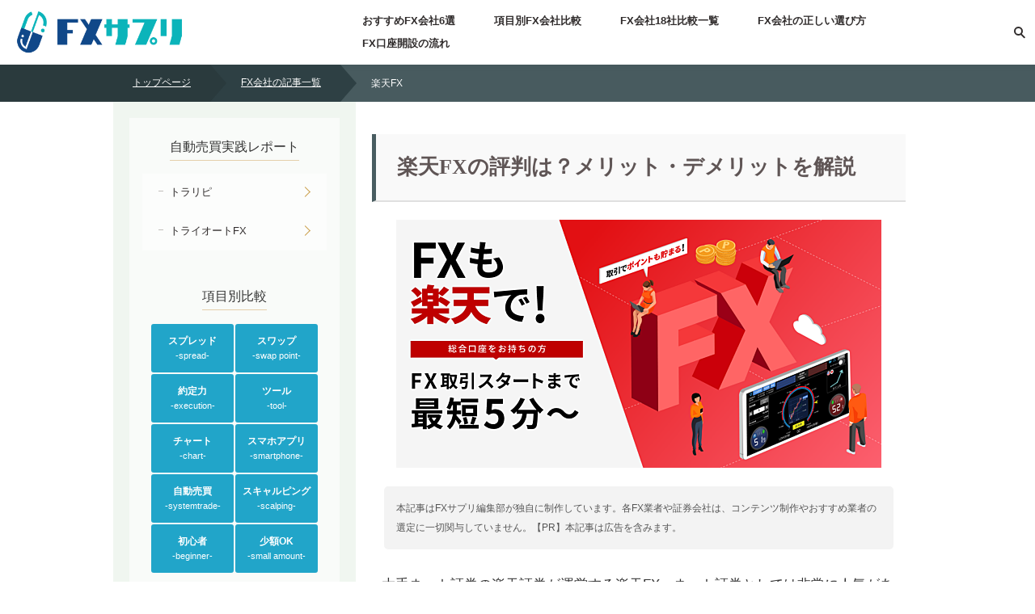

--- FILE ---
content_type: text/html
request_url: https://www.cyberagentfx.jp/gaikaex/rakuten.html
body_size: 17954
content:
<!DOCTYPE html>
<html lang="ja" dir="ltr">
<head>
<meta charset="Shift_JIS">
<meta name="viewport" content="width=device-width, initial-scale=1">
<meta http-equiv="X-UA-Compatible" content="IE=edge">
<title>楽天FXの評判|専業トレーダーが楽天FXを嫌う理由</title>
<meta name="keywords" content="楽天,FX,評判,口コミ,評価">
<meta name="description" content="親会社の知名度は抜群の楽天FXですが、楽天FXで口座開設する前には知っておきたい欠点があります。">
<link rel="stylesheet" href="../styles.css" type="text/css" />
<link rel="alternate" type="application/rss+xml" title="RSS" href="https://www.cyberagentfx.jp/rss.xml" />

<!-- Global site tag (gtag.js) - Google Analytics -->
<script async src="https://www.googletagmanager.com/gtag/js?id=UA-97605050-8"></script>
<script>
  window.dataLayer = window.dataLayer || [];
  function gtag(){dataLayer.push(arguments);}
  gtag('js', new Date());

  gtag('config', 'UA-97605050-8');
</script>
<link rel="alternate" media="only screen and (max-width: 640px)" href="https://www.cyberagentfx.jp/gaikaex/rakuten.html" />
<link rel="shortcut icon" href="../favicon.ico" type="image/vnd.microsoft.icon" />
<link rel="apple-touch-icon" sizes="180x180" href="../apple-touch-icon-w180.png" />
</head>
<body>
<div id="wrapper">

<header>
<div id="top">
<div class="inner">
<h1><a href="../"><img src="../img/logo.png" alt="楽天FXの評判" /></a></h1>
<div>
<div id="topmenuarea"><input id="panelmenu" type="radio" name="panel" value=""><div id="topmenutoggle"><label for="panelmenu" id="topmenubtn">メニュー</label><label class="closebtn"><input type="radio" name="panel" value=""></label></div><nav id="topmenu"><ul>
<li><a href="../#ranking">おすすめFX会社6選</a></li>
<li><a href="../comparison/">項目別FX会社比較</a></li>
<li><a href="../#list">FX会社18社比較一覧</a></li>
<li><a href="../mt4.html">FX会社の正しい選び方</a></li>
<li><a href="../365.html">FX口座開設の流れ</a></li>

</ul></nav></div>
<div id="searcharea"><input id="panelsearch" type="radio" name="panel" value=""><div id="searchtoggle"><label for="panelsearch" id="searchbtn">検索</label><label class="closebtn"><span><input type="radio" name="panel" value=""></span></label></div><div id="searchbox"><form name="search" id="search" method="Get" action="../search.php">
<input type="search" Class="skwd" name="keyword" size="20" placeholder="検索" value="" />
<label for="search-submit"><input type="submit" id="search-submit" value="検索" />
</form><label class="closebtn"><input type="radio" name="panel" value=""></label></div></div>
</div>
</div>
</div>

<div id="siteNavibox"><div id="siteNavi"><a href="../">トップページ</a> <a href="../gaikaex/">FX会社の記事一覧</a> 楽天FX</div></div>

</header>
<div id="column2">
<div id="contents" data-sticky-container>
<div id="layoutbox" data-sticky-container>
<div id="main">

<article>
<div class="block_text block1">
<h2><span>楽天FXの評判は？メリット・デメリットを解説</span></h2>

<div id="text1">

<p class="txt-img" style="text-align:center"><img src="../img/lp_rakuten.png" alt="楽天FX公式サイト" style="width: 600px;"/></p>
<div style="background-color:#f3f3f3;color:#555555;font-size:12px;line-height:24px;padding:15px;margin:15px 3px 0;border-radius:5px;">
<p>本記事はFXサプリ編集部が独自に制作しています。各FX業者や証券会社は、コンテンツ制作やおすすめ業者の選定に一切関与していません。【PR】本記事は広告を含みます。</p>
</div>
<p>&nbsp;</p>
<p>大手ネット証券の楽天証券が運営する楽天FX。ネット証券としては非常に人気がありますが、楽天FXのサービスにはどのような特徴があるのでしょうか。</p>
<p>&nbsp;</p>
<p>こちらのページでは、楽天FXで口座開設をする前に知っておきたいメリットやデメリット、注意点などについて徹底解説していきます。</p>
<p>&nbsp;</p>
<div class="arrow_blue">楽天FXの概要と取引ルール</div>
<table class="tbl_yizf" cellspacing="0">
<tbody>
<tr>
<th class="rowh">口座開設手数料</th>
<td>無料</td>
</tr>
<tr>
<th class="rowh">取引手数料</th>
<td>無料</td>
</tr>
<tr>
<th class="rowh">取扱通貨ペア</th>
<td>28種類</td>
</tr>
<tr>
<th class="rowh">最低取引単位</th>
<td>1,000通貨</td>
</tr>
<tr>
<th class="rowh">注文上限</th>
<td>1注文あたり500万通貨</td>
</tr>
<tr>
<th class="rowh">レバレッジ</th>
<td>最大25倍</td>
</tr>
<tr>
<th class="rowh">自動売買</th>
<td>楽天MT4は可</td>
</tr>
<tr>
<th class="rowh">デモトレード</th>
<td>〇</td>
</tr>
</tbody>
</table>
<p><style type="text/css">table.tbl_yizf{table-layout:auto;border-collapse: collapse;}table.tbl_yizf{width:100%;}table.tbl_yizf td{padding:8px 2px;background-color:#FFFFFF;}table.tbl_yizf th.rowh{padding:8px 2px;background-color:#3A567E;color:#FFF;}table.tbl_yizf,table.tbl_yizf td,table.tbl_yizf th{border:solid 1px #C0C0C0;}</style></p>
<p>&nbsp;</p>
<div class="box3"><span class="box-title">この記事の監修者</span>
<p class="txt-img"><img src="../img/supervisor.jpg" align="left" class="image-right" alt="監修者の水上紀行"  style="margin:10px 15px 5px 0px;"/></p>

<br />

<p><strong>水上 紀行</strong><br /><span style="font-size:14px;">バーニャ マーケット フォーカスト代表</span><br clear="left"><span style="font-size:14px;">1978年三和銀行(現、三菱UFJ銀行)入行。1983年よりロンドン、東京、ニューヨークで為替ディーラーとして活躍。 東京外国為替市場で「三和の水上」の名を轟かす。1995年より在日外銀において為替ディーラー及び外国為替部長として要職を経て、現在、外国為替ストラテジストとして広く活躍中。長年の経験と知識に基づく精度の高い相場予測には定評がある。著書は<a href="https://www.amazon.co.jp/s?i=stripbooks&rh=p_27%3A%E6%B0%B4%E4%B8%8A+%E7%B4%80%E8%A1%8C&s=relevancerank&text=%E6%B0%B4%E4%B8%8A+%E7%B4%80%E8%A1%8C&ref=dp_byline_sr_book_1" target="_blank">こちら</a></span><br /><span style="font-size:12px;">Twitter：<a href="https://twitter.com/mizukamistaff" target="_blank">@mizukamistaff</a><br />ブログ：<a href="http://www.banya-mktforecast.jp/" target="_blank">Banya Market Forecast オフィシャルサイト</a><br />メルマガ：<a href="http://bmf-enews.jpn.org/" target="_blank">水上紀行FXマーケットフォーカスト</a><br /></span></p></div>
<p>&nbsp;</p>
<div style="border:double 3px #AAAAAA;font-size:14px;padding:10px;">
<div class="arrow_blue">メニュー</div>
<ol>
<li><a href="#demerit">楽天FXのデメリットと注意点</a></li>
<li><a href="#merit">楽天FXのメリットと特徴</a></li>
<li><a href="#review">楽天FXの口コミ・評判</a></li>
<li><a href="#spread">楽天FXのスプレッド</a></li>
<li><a href="#swap">楽天FXのスワップポイント</a></li>
<li><a href="#recommend">楽天FXと比較！おすすめFX会社5選</a></li>
<li><a href="#start">楽天FXを始めるには</a></li>
<li><a href="#how-to">楽天FXの利用方法とFXのやり方</a></li>
<li><a href="#company">楽天証券の会社概要</a></li>
<li><a href="#q&a">楽天FXに関するQ&A</a></li>
</ol>
</div>
<p>&nbsp;</p>
<p>&nbsp;</p>
<p><a id="demerit" ></a></p>
<h3><span>楽天FXのデメリットと注意点</span></h3>
<p class="txt-img" style="text-align:center"><img src="../img/demerit.png" alt="デメリット" style="width: 600px;"/></p>
<p>楽天FXで口座開設をする前には、確認しておきたいデメリットがいくつかあります。<br />楽天FXが他のFX会社に劣るのはどのような点なのか？以下に解説していきます。</p>
<p>&nbsp;</p>
<h4>スプレッドが広がることがある</h4>
<p>楽天FXでは、朝方の4時～7時頃にかけてや、重要経済指標の発表時に、スプレッドが通常時よりも広がることがあります。</p>
<p>&nbsp;</p>
<p>相場が乱高下するタイミングや市場参加者が少なくなる時間帯には、楽天FXのスプレッドは通常時よりも開くことがあるので注意が必要です。</p>
<p>&nbsp;</p>
<p>とは言え、<strong><span style="color:#FF2769">早朝や重要経済指標の発表時には、楽天FXに限らずほとんどのFX会社のスプレッドは広がります。</span></strong></p>
<p>&nbsp;</p>
<p>早朝や重要経済指標発表のタイミングにトレードをするのはリスクが大きいので、初心者の方は取引を避けることをおすすめします。</p>
<p>&nbsp;</p>
<p>&nbsp;</p>
<h4>過去にシステム障害あり</h4>
<p>楽天FXを提供する楽天証券は、2005年～2009年にかけて三度のシステム障害により金融庁より行政処分を受けています。<br /><a href="https://www.fsa.go.jp/news/20/syouken/20090324-2.html" target="_blank"><p style="font-size:12px; line-height:20px;">※金融庁：楽天証券株式会社に対する行政処分について</p></a></p>
<p>&nbsp;</p>
<p>システム管理体制が不十分なまま営業を行い、大規模なシステム障害を起こしたことで金融庁より業務改善命令と業務停止命令を受けました。</p>
<p>&nbsp;</p>
<p><strong><span style="color:#FF2769">さらに2016年には、米ドル円において、通常のレートから大きく乖離した異常レートが配信される事態が発生しました。</span></strong></p>
<p>&nbsp;</p>
<p>その際、楽天FXの米ドル円スプレッドは15円まで拡大し、多くのポジションがロスカットされる事態となりました。</p>
<p>&nbsp;</p>
<p>こちらについては、正常レートと異常レートの差額分が、調整金として補填されるなどの対応が取られました。</p>
<p>&nbsp;</p>
<p>それ以降は、システムの管理体制や安全性が見直しされ、安定した運営が行われています。</p>
<p>&nbsp;</p>

<p style="text-align:center;"><a href="../#ranking" class="btnlong-square-green"><span style="font-size:18px;">厳選！<br />FX会社おすすめランキング &#8811;</span></a></p>
<p>&nbsp;</p>
<p>&nbsp;</p>
<h4>短時間での連続した取引は禁止行為</h4>
<p>楽天FXでは、取引規定において以下のような取引が禁止されています。</p>
<blockquote>第21条 契約の解除
<p>お客様が次の各号のいずれかに該当する場合、又は期限の利益の喪失事由に該当した場合、当社は楽天FXに係る全ての契約を解除することができるものとします。<br />（中略）<br />（16）取引の方法の如何にかかわらず、当社が、短時間における連続した取引、インターバンク市場の混乱を招く取引、当社のカバー取引に影響を及ぼす取引、または、過度な取引等不適切な取引であると判断したとき又はその虞があるとき<br /><a href="https://www.rakuten-sec.co.jp/ITS/FX/M_MIR_FX_N01.pdf" target="_blank" rel="nofollow"><p style="font-size:11px; line-height:22px; text-align:right;">参照：楽天FX取引規定</p></a></blockquote><br />上記の規定から、楽天FXでスキャルピングを行うと口座凍結や強制解約となる可能性も考えられます。</p>
<p>&nbsp;</p>
<p>スキャルピングとは、数秒～数分の短い時間で繰り返し売買を行い、少額の利益を積み重ねていく取引手法です。<br />ポジションを保有する時間が短いことから、為替変動リスクが比較的低いことで人気のある取引手法です。</p>
<p>&nbsp;</p>
<p>スキャルピングや短時間での取引を行うのであれば、楽天FXの規定に抵触しないように注意が必要です。</p>
<p>&nbsp;</p>
<p><a href="../comparison/good-for-scalping.html#recommend"><div class="arrow_blue">スキャルピング公認！FX口座ランキング</div></a></p>
<p>&nbsp;</p>
<p>&nbsp;</p>
<h4>タブレット専用の取引ツールがない</h4>
<p>FX会社によっては、PC、タブレット、スマホそれぞれに、専用の取引ツールを提供しています。</p>
<p>&nbsp;</p>
<p>楽天FXのタブレット取引ツールは、スマホより取引画面を大きくしただけのものになるので、スクリーンの大きさが活かされていません。</p>
<p>&nbsp;</p>
<p><strong><span style="color:#FF0A3D">スキャルピングやデイトレードでは、取引ツールの選択一つで勝敗が決まることもあります。</span></strong></p>
<p>&nbsp;</p>
<p>主にタブレットでFXをするのであれば、タブレット専用ツールを提供しているFX会社をおすすめします。</p>
<p>&nbsp;</p>
<p><a href="../comparison/tablet.html"><div class="arrow_blue">タブレットだけでFX！タブレットにおすすめFX会社</div></a></p>
<p>&nbsp;</p>
<p>&nbsp;</p>
<p><a id="merit" ></a></p>
<h3><span>楽天FXのメリットと特徴</span></h3>
<p class="txt-img" style="text-align:center"><img src="../img/merit.png" alt="メリット" style="width: 600px;"/></p>
<p>楽天FXには上記のような欠点がありますが、反対に楽天FXで口座をつくるメリットもあります。<br />楽天FXで口座開設する人はどのような点で選ぶのか、次は楽天FXの強みについて解説していきます。</p>
<p>&nbsp;</p>
<h4>ハイセンスで高機能な取引ツール</h4>
<p>&nbsp;</p>
<p class="txt-img" style="text-align:center"><img src="../img/rakuten_tool.png" alt="楽天FXの取引ツール" style="width: 600px;"/></p>
<p>&nbsp;</p>
<p>楽天FXでは、高機能チャートと注文ツールを利用することができます。</p>
<p>&nbsp;</p>
<p><span class="mky_green">チャートには40種類以上のテクニカル指標を搭載。</span><br />1つのチャートに2つの通貨ペアを重ねて表示させる比較チャートは、通貨ペアの相関関係を見るのに便利な機能です。</p>
<p>&nbsp;</p>
<p>カスタマイズ性も高く、自身の取引スタイルに合わせて、画面に表示させる情報を選択することができます。</p>
<p>&nbsp;</p>
<p>また、かなり前のことにはなりますが、2012年には<span class="mky_green">グッドデザイン賞を受賞しています。</span><br />機能性だけではなく、デザイン面でも評価されています。</p>
<p>&nbsp;</p>
<p>&nbsp;</p>
<h4>楽天証券独自のチャートの形状</h4>
<p>楽天FXでは、オリジナルのチャート分析補助ツール「チャートの形状」を利用することができます。</p>
<p>&nbsp;</p>
<p>「チャートの形状」は、各通貨ペア・足種のチャート形状を25種類のトレンドに分類し、一覧でトレンドを確認できる機能です。</p>
<p>&nbsp;</p>
<p class="txt-img" style="text-align:center"><img src="../img/rakuten_chart_shape.png" alt="楽天FXのチャートの形状" /></p>
<p>&nbsp;</p>
<p>楽天FXの「チャートの形状」を使えば、通貨ペアごとの今のトレンドを一目で判断することができます。</p>
<p>&nbsp;</p>
<p>他社では利用できない楽天証券のオリジナルツールなので、楽天FXの強みの一つと言えます。</p>
<p>&nbsp;</p>
<p>&nbsp;</p>
<h4>MT4が使える</h4>
<p>&nbsp;</p>
<p class="txt-img" style="text-align:center"><img src="../img/metatrader4-logo.png" alt="メタトレーダー4のロゴ" /></p>
<p>&nbsp;</p>
<p>FXは日本に限らず世界中の投資家たちが参入している市場になりますが、世界中で最も多く利用されているFX取引ツールはMT4です。</p>
<p>&nbsp;</p>
<p>MT4はロシアのメタクオーツ・ソフトウェア社が開発したFX取引ツールです。</p>
<p>&nbsp;</p>
<p><span class="mky_green">最大の特徴は豊富なテクニカル指標で、高度なテクニカル分析を行うトレーダーにとっては手放せないツールとなっています。</span></p>
<p>&nbsp;</p>
<p>カスタマイズの自由度も高く、外部サイトからテクニカル指標を入手して表示させることもできます。</p>
<p>&nbsp;</p>
<p><span class="mky_green">自動売買のプログラムを作ることも可能で、多くのプロトレーダーがMT4を愛用しています。</span></p>
<p>&nbsp;</p>
<p>日本のFX会社でMT4が使えるところは限られますが、楽天証券はそのうちの一社となっています。</p>
<p>&nbsp;</p>
<p>ただし、楽天証券のMT4を使いこなすにはある程度の知識や経験が必要になるので、初心者のうちは楽天証券のオリジナル取引ツールを使うことをおすすめします。</p>
<p>&nbsp;</p>
<p><a href="../gaikaex/rakuten-mt4.html"><div class="arrow_blue">楽天証券のMT4と自動売買の評判や始め方を解説！</div></a></p>
<p>&nbsp;</p>
<p>&nbsp;</p>
<h4>レバレッジを選択できる</h4>
<p>楽天FXでは、レバレッジを1倍・2倍・5倍・10倍・25倍から選択することができます。</p>
<p>&nbsp;</p>
<p>初心者のうちは資金管理がうまくいかず、高いレバレッジで取引をして大きな損失を出してしまう可能性があります。</p>
<p>&nbsp;</p>
<p>楽天FXでは、ハイリスクな取引を避ける手段の一つとして、レバレッジを選択することができます。</p>
<p>&nbsp;</p>
<p><span class="mky_green">レバレッジ1倍コースであれば、限りなく低いリスクでのFX取引が可能になります。</span></p>
<p>&nbsp;</p>
<p>さらに、ロスカット水準も変更することができるので、リスク管理がしやすいFX口座と言えます。</p>
<div class="box2"><span class="box-title">ロスカットとは？</span>
<p>ポジション（通貨を購入して保有している状態）の損失がある程度のレベルに達した時点で、更なる損失の拡大を防ぐことを目的として、強制的に反対売買により決済される仕組み。</p>
</div>

<p style="text-align:center;"><a href="https://ad2.trafficgate.net/t/r/209/3436/257795_391919" target="_blank" rel="nofollow" class="btnlong-square-green"><span style="font-size:20px;">楽天FX公式サイトへ</span><br /><span style="font-size:14px;">無料で口座開設する</span></a></p>
<p>&nbsp;</p>
<p>&nbsp;</p>
<h4>楽天スーパーポイントが貯まる</h4>
<p>楽天FXでは、10万通貨の取引ごとに1ポイントの楽天スーパーポイントが貯まります。</p>
<p>&nbsp;</p>
<p><span class="mky_green">貯まった楽天スーパーポイントは、楽天市場や楽天トラベルでも利用することができます。</span></p>
<p>&nbsp;</p>
<p>なお、楽天スーパーポイントを獲得するには、あらかじめ「マネーブリッジ」へのお申込みと、「ハッピープログラム」へのエントリーが必要です。</p>
<p>&nbsp;</p>
<p>また、楽天証券には「楽天FX」と「楽天MT4」の2種類のFX口座がありますが、楽天MT4はポイントプログラムの対象外となっています。</p>
<p>&nbsp;</p>
<p>&nbsp;</p>
<h4>楽天銀行にリアルタイム出金</h4>
<p>楽天FXは楽天証券が提供するFX取引サービスなので、当然ながら他の楽天系サービスとの相性は抜群です。</p>
<p>&nbsp;</p>
<p>楽天銀行の口座をお持ちであれば、楽天FXからリアルタイムで出金することが可能です。</p>
<p>&nbsp;</p>
<p><strong><span style="color:#FF0A3D">FX口座にリアルタイムで入金できるのは一般的ですが、出金までリアルタイムにできるFX口座は多くはありません。</span></strong></p>
<p>&nbsp;</p>
<p>また、楽天銀行の口座をお持ちであれば、楽天FXの口座開設の手続きが早いのもメリットの一つです。</p>
<p>&nbsp;</p>
<p>&nbsp;</p>
<h4>楽天銀行との連携で優遇金利</h4>
<p>&nbsp;</p>
<p class="txt-img" style="text-align:center"><img src="../img/money-bridge.png" alt="マネーブリッジ" style="width: 600px;"/></p>
<p>&nbsp;</p>
<p>楽天証券を利用するなら、楽天証券と楽天銀行の口座連携サービス「マネーブリッジ」を利用することをおすすめします。</p>
<p>&nbsp;</p>
<p>楽天証券と楽天銀行の両口座を保有している方は、マネーブリッジの申し込みをするだけで<span class="mky_green">普通預金に年0.10％（税引後0.079％）の金利が適用されます。</span></p>
<p>&nbsp;</p>
<p>大手ネット銀行や都市銀行と比較して金利が高いのでおすすめです。</p>
<p>&nbsp;</p>
<p><span style="font-size:11px;">※年0.10%（税引前）の優遇金利が適用される残高には上限があります。</span></p>
<p>&nbsp;</p>

<p style="text-align:center;"><a href="https://ad2.trafficgate.net/t/r/209/3436/257795_391919" target="_blank" rel="nofollow" class="btnlong-square-green"><span style="font-size:20px;">楽天FX公式サイトへ</span><br /><span style="font-size:14px;">無料で口座開設する</span></a></p>
<p>&nbsp;</p>
<p>&nbsp;</p>
<h4>安心の大手ネット証券</h4>
<p>楽天FXは大手ネット証券の楽天証券が提供するFXサービスです。</p>
<p>&nbsp;</p>
<p>楽天証券は2021年に700万口座を突破。SBI証券や野村證券を抑えて、多くの方に利用されている証券会社となりました。</p>
<p class="txt-img" style="text-align:center"><img src="../img/rakuten_700.png" alt="楽天証券の口座数推移" /></p>
<p style="font-size:10px; line-height:20px;">※各社ホームページ上での公開情報により、楽天証券にて集計。SBI証券は単独口座数非開示のため2021年3月末時点の口座数、野村証券および大和証券は残あり顧客口座数、SMBC日興証券は総合口座数</p>
<p>&nbsp;</p>
<p>格安の手数料や顧客サポート、便利なツールにより多くの投資家に利用されています。</p>
<p>&nbsp;</p>
<p>また、FXの取扱いを始めたのは2003年と、FX業界の中ではかなり早い方になります。</p>
<p>&nbsp;</p>
<p>&nbsp;</p>
<h4>高評価のカスタマーサポート</h4>
<p>大手ネット証券の楽天証券は、カスタマーサポートにも期待できます。</p>
<p>&nbsp;</p>
<p>楽天証券のカスタマーサポートは、外部調査機関「HDI-Japan」による格付け調査において、<span class="mky_green">最高評価となる三ツ星を3年連続で獲得しています。</span></p>
<p>&nbsp;</p>
<p>FXが初めての方であれば、カスタマーサポートが充実しているのは大きなメリットと言えるでしょう。</p>
<p>&nbsp;</p>
<p>&nbsp;</p>
<h4>投資信託や株取引もできる</h4>
<p>楽天FXを提供する楽天証券では、株や投資信託など様々な金融商品を取り扱っています。</p>
<p>&nbsp;</p>
<p>低コストで取引ができることや、金融商品の種類が豊富なことから、非常に人気のある証券会社です。</p>
<p>&nbsp;</p>
<p>FXだけではなく、他の金融商品にも幅広く投資したいということなら、楽天証券で一元管理できるので便利です。</p>
<p>&nbsp;</p>

<p style="text-align:center;"><a href="https://ad2.trafficgate.net/t/r/209/3436/257795_391919" target="_blank" rel="nofollow" class="btnlong-square-green"><span style="font-size:20px;">楽天FX公式サイトへ</span><br /><span style="font-size:14px;">無料で口座開設する</span></a></p>
<p>&nbsp;</p>
<p>&nbsp;</p>
<p><a id="review" ></a></p>
<h3><span>楽天FXの口コミ・評判</span></h3>
<p>&nbsp;</p>
<p class="txt-img" style="text-align:center"><img src="../img/word_of_mouth.jpg" alt="口コミ" /></p>
<p>&nbsp;</p>
<p>クラウドソーシングを利用して、楽天FXに関するレビューを募集しました。<br />楽天FXを実際に利用してみた感想について回答を頂きました。</p>
<p>&nbsp;</p>
<div style="background-color:#EEEEEE99;color:#555555;font-size:12px;line-height:24px;padding:15px;margin:3px;border-radius:5px;">
<p>※口コミの募集にはクラウドソーシングサービスのランサーズを利用しています。<br />※ご紹介している口コミは、口コミを提供された方の使用当時のものであり、その内容および商品・サービスについていかなる保証をするものでもありません。</p>
</div>
<div class="user1 noimage">
<p>大手ネット証券でMT4が使えることから楽天証券を利用しています。国内のネット証券でMT4が使えるのは楽天だけなので、それ以外の理由は特にはありません。反対に言うと、MT4が使えるだけで十分。FXで本気で稼ぐならMT4を使うことをおすすめします。<span style="font-size:14px;">（30代｜FX歴7年）</span></p>
</div>
<div class="user1 noimage">
<p>証券会社をあまり利用したことがないので、とりあえず名前だけでも安心な楽天証券を選びました。スプレッドはFXを専門に取り扱っている業者と同程度だし、少額から取引もできるのでこれと言って不満もありません。FXは元本割れの可能性がある投資なので、信頼できる業者を利用するのが良いと思います。<span style="font-size:14px;">（40代｜FX歴2年）</span></p>
</div>
<div class="user1 noimage">
<p>楽天証券に限らずSBI証券やマネックス証券でもそうですが、大手ネット証券の取引画面はごちゃごちゃしていて複雑なものが多い。慣れてしまえばどうってことはないが、はじめのうちは見たい情報を探すだけで苦労することも。。ネット証券はFXだけではなく株式や投信も取引できるので、その辺は仕方ないのかもしれません。チャートや発注機能は必要十分で満足しています。<span style="font-size:14px;">（40代｜FX歴5年）</span></p>
</div>
<div class="user1 noimage">
<p>楽天銀行を持っていると入出金がリアルタイムで可能です。マネーブリッジに登録すると楽天銀行の金利が優遇されるなど、楽天ユーザーには何かとお得です。楽天ポイントが貯まるキャンペーンなどもあるので、楽天に依存しているわたしとしては楽天FXが何かと有利です。スマホアプリも使いやすくて気に入っています。情報提供だけが唯一乏しいので、そこを強化してもらえるとありがたい。<span style="font-size:14px;">（50代｜FX歴3年）</span></p>
</div>
<p>&nbsp;</p>
<p><a id="spread" ></a></p>
<h3><span>楽天FXのスプレッド</span></h3>
<p>以下の表は楽天FXのスプレッド、及び16社中に占める楽天FXの順位を示したものになります。<br />調査対象のFX会社はメジャーなFX会社と評判が良いFX会社を選出して16社としました。</p>
<p>&nbsp;</p>
<table class="tbl_ztsa">
<tbody>
<tr><th class="colh"><span style="font-size:15px;">通貨ペア</span></th>
<th class="colh"><span style="font-size:15px;">スプレッド</span></th>
<th class="colh"><span style="font-size:15px;">順位</span></th></tr>
<tr><td><img src="../img/usd_jpy.jpg" style="width: 70px" alt="米ドル円" /><br />米ドル円</td>
<td style="vertical-align: middle">0.2銭</td>
<td style="vertical-align: middle">1位</td></tr>
<tr><td><img src="../img/eur_jpy.jpg" style="width: 70px" alt="ユーロ円" /><br />ユーロ円</td>
<td style="vertical-align: middle">0.5銭</td>
<td style="vertical-align: middle">13位</td></tr>
<tr><td><img src="../img/gbp_jpy.jpg" style="width: 70px" alt="ポンド円" /><br />ポンド円</td>
<td style="vertical-align: middle">0.9銭</td>
<td style="vertical-align: middle">5位</td></tr>
<tr><td><img src="../img/aud_jpy.jpg" style="width: 70px" alt="豪ドル円" /><br />豪ドル円</td>
<td style="vertical-align: middle">0.6銭</td>
<td style="vertical-align: middle">13位</td></tr>
<tr><td><img src="../img/eur_usd.jpg" style="width: 70px" alt="ユーロドル" /><br />ユーロドル</td>
<td style="vertical-align: middle">0.4pips</td>
<td style="vertical-align: middle">14位</td></tr>
<tr><td><img src="../img/zar_jpy.jpg" style="width: 70px" alt="南アランド円" /><br />南アランド円</td>
<td style="vertical-align: middle">0.9銭</td>
<td style="vertical-align: middle">6位</td></tr>
<tr><td><img src="../img/mxn_jpy.jpg" style="width: 70px" alt="メキシコペソ円" /><br />メキシコペソ円</td>
<td style="vertical-align: middle">0.2銭</td>
<td style="vertical-align: middle">3位</td></tr>
</tbody>
</table>
<p><style type="text/css">table.tbl_ztsa{table-layout:fixed;border-collapse: collapse;}table.tbl_ztsa{width:100%;}table.tbl_ztsa td{padding:10px;background-color:#FFFFFF;}table.tbl_ztsa th.colh{padding:5px;background-color:#255663;color:#FFF;}table.tbl_ztsa,table.tbl_ztsa td,table.tbl_ztsa th{border:solid 1px #BABABA;}</style><p style="font-size:11px; line-height:20px;">※スプレッド調査日：2025/8/24</p><p style="font-size:11px; line-height:20px;">※原則固定（例外あり）</p><p style="font-size:11px; line-height:20px;">※正確なスプレッドに関しては<a href="https://ad2.trafficgate.net/t/r/209/3436/257795_391919" target="_blank" rel="nofollow"><strong>楽天証券公式サイト</strong></a>にてご確認ください。</p><br /><a href="../comparison/spread.html"><div class="arrow_blue">全社スプレッド一覧はこちら</div></a></p>
<p>&nbsp;</p>
<p>&nbsp;</p>
<p><a id="swap" ></a></p>
<h3><span>楽天FXのスワップポイント</span></h3>
<p>以下の表は楽天FXのスワップポイント、及び20社中に占める楽天FXの順位を示したものになります。</p>
<p>&nbsp;</p>
<table class="tbl_ztsa">
<tbody>
<tr><th class="colh"><span style="font-size:15px;">通貨ペア</span></th>
<th class="colh"><span style="font-size:15px;">スワップ</span></th>
<th class="colh"><span style="font-size:15px;">順位</span></th></tr>
<tr><td><img src="../img/usd_jpy.jpg" style="width: 70px" alt="米ドル円" /><br />米ドル円</td>
<td style="vertical-align: middle">164円</td>
<td style="vertical-align: middle">1位</td></tr>
<tr><td><img src="../img/eur_jpy.jpg" style="width: 70px" alt="ユーロ円" /><br />ユーロ円</td>
<td style="vertical-align: middle">100円</td>
<td style="vertical-align: middle">11位</td></tr>
<tr><td><img src="../img/gbp_jpy.jpg" style="width: 70px" alt="ポンド円" /><br />ポンド円</td>
<td style="vertical-align: middle">212円</td>
<td style="vertical-align: middle">9位</td></tr>
<tr><td><img src="../img/aud_jpy.jpg" style="width: 70px" alt="豪ドル円" /><br />豪ドル円</td>
<td style="vertical-align: middle">99円</td>
<td style="vertical-align: middle">12位</td></tr>
<tr><td><img src="../img/zar_jpy.jpg" style="width: 70px" alt="南アランド円" /><br />南アランド円</td>
<td style="vertical-align: middle">140円</td>
<td style="vertical-align: middle">8位</td></tr>
<tr><td><img src="../img/try_jpy.jpg" style="width: 70px" alt="トルコリラ円" /><br />トルコリラ円</td>
<td style="vertical-align: middle">28円</td>
<td style="vertical-align: middle">12位</td></tr>
<tr><td><img src="../img/mxn_jpy.jpg" style="width: 70px" alt="メキシコペソ円" /><br />メキシコペソ円</td>
<td style="vertical-align: middle">150円</td>
<td style="vertical-align: middle">7位</td></tr>
</tbody>
</table>
<p style="font-size:10px; line-height:20px;">※スワップポイント調査日：2025年12月10日</p>
<p style="font-size:10px; line-height:20px;">※最新のスワップポイントは楽天FX公式サイトの<a href="https://www.rakuten-sec.co.jp/web/fx/charm/commission.html" target="_blank">スプレッドとスワップポイント</a>でご確認ください。</p>
<p>&nbsp;</p>
<p><a href="../comparison/swap.html#table"><div class="arrow_blue">全社スワップポイント一覧はこちら</div></a><br /><a href="https://ad2.trafficgate.net/t/r/209/3436/257795_391919" target="_blank" rel="nofollow"><div class="arrow_blue">楽天FX公式サイトはこちら</div></a></p>

</div>

</div>

<div class="block_text block2">

<div id="text2">

<p><a id="recommend" ></a></p>
<h3><span>楽天FXと比較！おすすめFX会社5選</span></h3>
<p class="txt-img" style="text-align:center"><img src="../img/popular_company_comparison.png" alt="比較する女性" style="width: 600px;"/></p>
<p>楽天FXは他の人気FX会社と比較して、どのような点が優れているのでしょうか？またどのような点が劣っているのでしょうか？</p>
<p>&nbsp;</p>
<p>おすすめFX会社5選と、楽天FXを比較してみましょう。</p>
<p>&nbsp;</p>
<h4>外為どっとコム</h4>
<p>&nbsp;</p>
<p class="txt-img" style="text-align:center"><a href="https://ads.sonicsense.jp/link.php?i=5eec5b2a943c8&m=5db287ee60e8b" target="_blank" rel="nofollow"><img src="../img/gaitame.png" alt="外為どっとコム公式サイト" /></a></p>
<p>&nbsp;</p>
<div class="box3"><span class="box-title">楽天FXよりココがおすすめ</span>
<ul>
<li>業界最狭水準のスプレッド</li>
<li>スマホアプリが高機能</li>
<li>未来予測チャート</li>
<li>取引に応じて最大100万円キャッシュバック</li>
</ul>
</div>
<p>&nbsp;</p>
<p>楽天FXでは狭いスプレッドで取引ができますが、外為どっとコムのスプレッドはさらに狭い設定となっています。<br />取引回数が多い方であれば、楽天FXよりも外為どっとコムの方がコストを抑えることができます。</p>
<p>&nbsp;</p>
<p>また、外為どっとコムはスマホアプリの機能性が高いのもメリットの一つです。<br /><span class="mky_green">テクニカル指標は20種類以上が利用可能で、描画ツールも他社と比較して豊富です。</span></p>
<p>&nbsp;</p>
<p>主にスマホでトレードやチャート分析をする方であれば、楽天FXよりも外為どっとコムの方が適しているかもしれません。</p>
<p>&nbsp;</p>
<p>また、外為どっとコムでは、今後の為替チャートを自動予測してくれるツール「みらい予測チャート」を利用することができます。</p>
<p>&nbsp;</p>
<p>みらい予測チャートは、過去のデータから現在のチャートと同じような値動きを自動で見つけ出し、それを元に未来のチャートを予測する機能です。<br />さらに、<span class="mky_green">チャートを自動分析して買い時や売り時をアイコン表示してくれます。</span></p>
<p>&nbsp;</p>
<p>今なら、新規口座開設をすると取引量に応じて最大100万円のキャッシュバックがもらえるので、試しに利用してみるのも良いでしょう。</p>
<p>&nbsp;</p>
<div class="balloon-right bln-auto">
<div class="bln-img img-circle float-r"><div style="width:75px;text-align:center;float:right;"><img src="../img/speech_balloon.png" align="right" style="width:75px;"/><br />FXサプリ編集部</div>
</div>
<div class="bln balloon7" style="font-size:14px;">
<p class="img-r">&nbsp;</p>
<div class="b_body rnd1">
<p>スプレッドに関しては外為どっとコムが有利ですが、楽天FXには楽天銀行の優遇金利や楽天ポイント付与など、外為どっとコムにはない魅力があります。</p>
</div>
</div>
<br clear="all"></div>
<p>&nbsp;</p>
<div class="arrow_blue">外為どっとコムサービス概要</div>
<table class="tbl_wtvg" cellspacing="0">
<tbody>
<tr>
<th class="colh">米ドル円</th>
<th class="colh">ユーロ円</th>
<th class="colh">ポンド円</th>
<th class="colh">豪ドル円</th>
</tr>
<tr>
<td>0.2銭</td>
<td>0.4銭</td>
<td>0.9銭</td>
<td>0.5銭</td>
</tr>
<tr>
<th class="colh">ユーロドル</th>
<th class="colh">南アランド円</th>
<th class="colh">メキシコペソ円</th>
<th class="colh">スワップ</th>
</tr>
<tr>
<td>0.3pips</td>
<td>0.3銭</td>
<td>0.2銭</td>
<td>○</td>
</tr>
<tr>
<th class="colh">取引単位</th>
<th class="colh">通貨ペア</th>
<th class="colh">初心者</th>
<th class="colh">電話</th>
</tr>
<tr>
<td>1,000通貨～</td>
<td>30種類</td>
<td>◎</td>
<td>7:00～23:00</td>
</tr>
<tr>
<th class="colh">口座開設</th>
<th class="colh">取引手数料</th>
<th class="colh">デモ取引</th>
<th class="colh">キャンペーン</th>
</tr>
<tr>
<td>無料</td>
<td>無料</td>
<td>可</td>
<td>口座開設で最大100万円</td>
</tr>
</tbody>
</table>
<p style="font-size:10px; line-height:20px;">※スプレッドは原則固定（例外あり） キャンペーンスプレッドを含む。詳細は公式HPをご確認ください。 スプレッド調査日：2025/8/24</p>
<p style="font-size:10px; line-height:20px;">※キャッシュバックキャンペーン適用期間：口座開設月から翌月末まで</p>
<p style="font-size:10px; line-height:20px;">※ロシアルーブル/円のみ10,000通貨</p>

<p><style type="text/css">table.tbl_wtvg{table-layout:fixed;border-collapse: collapse;}table.tbl_wtvg{width:100%;}table.tbl_wtvg td{font-size:14px; padding:7px 1px;background-color:#FFFFFF;}table.tbl_wtvg th.colh{font-size:14px; padding:7px 1px;background-color:#3A567E;color:#FFF;}table.tbl_wtvg,table.tbl_wtvg td,table.tbl_wtvg th{border:solid 1px #BABABA;}</style></p>
<div class="layout_box responsive" style="border-spacing:15px 0;">
<div class="layout_l" style="width:50%;">
<p style="text-align:center;"><a href="../gaikaex/glossary.html" class="btn-square-green">外為どっとコムの詳細へ</a></p>
</div>
<div class="layout_r" style="width:50%;">
<p style="text-align:center;"><a href="https://ads.sonicsense.jp/link.php?i=5eec5b2a943c8&m=5db287ee60e8b" target="_blank" rel="nofollow" class="btn-square-red">外為どっとコム公式サイトへ</a></p>
</div>
</div>
<p>&nbsp;</p>
<p>&nbsp;</p>
<h4>みんなのFX</h4>
<p>&nbsp;</p>
<p class="txt-img" style="text-align:center"><img src="../img/lp_minna.png" alt="みんなのFX公式サイト" style="width: 600px;"/></p>
<p>&nbsp;</p>
<div class="box3"><span class="box-title">楽天FXよりココがおすすめ</span>
<ul>
<li>スプレッドで選ぶならみんなのFX</li>
<li>自動売買やコピートレードができる</li>
<li>マンツーマンセミナーが受講できる</li>
</ul>
</div>
<p>&nbsp;</p>
<p>FX会社を選ぶ際には、取引スタイルに適したサービスを提供している業者を選択することが大切です。</p>
<p>&nbsp;</p>
<p>デイトレードや短時間での売買をするのであれば、スプレッドが狭いみんなのFXがおすすめです。<span class="mky_green">多くの通貨ペアにおいては、楽天FXよりもみんなのFXの方がスプレッドが狭くなっています。</span></p>
<p>&nbsp;</p>
<p>また、みんなのFXでは、用意されたプログラムを選ぶだけで、24時間自動的に取引を行ってくれる自動売買が利用可能です。</p>
<p>&nbsp;</p>
<p>自動売買のプログラムは過去の収益や勝率からランキング表示されているので、専門的な知識が無くても選びやすくなっています。</p>
<p>&nbsp;</p>
<p>さらに、みんなのFXで稼いでいるリアルトレーダーと同じ取引が自動的に行えるコピートレードも利用可能です。<br /><span class="mky_green">稼いでいるトレーダーと同じタイミングで同じ注文が出せる画期的なサービスです。</span></p>
<p>&nbsp;</p>
<p>自動売買の他にも、講師がマンツーマンで指導するオンラインセミナー（受講に条件あり）など、魅力の多いFX会社の一つです。</p>
<p>&nbsp;</p>
<div class="balloon-right bln-auto">
<div class="bln-img img-circle float-r"><div style="width:75px;text-align:center;float:right;"><img src="../img/speech_balloon.png" align="right" style="width:75px;"/><br />FXサプリ編集部</div>
</div>
<div class="bln balloon7" style="font-size:14px;">
<p class="img-r">&nbsp;</p>
<div class="b_body rnd1">
<p>選ぶだけの自動売買をはじめとして、みんなのFXは初心者の方におすすめです。本格的なチャートを使いたい経験者の方には楽天FXがおすすめです。</p>
</div>
</div>
<br clear="all"></div>
<p>&nbsp;</p>
<div class="arrow_blue">みんなのFXサービス概要</div>
<table class="tbl_wtvg" cellspacing="0">
<tbody>
<tr>
<th class="colh">米ドル円</th>
<th class="colh">ユーロ円</th>
<th class="colh">ポンド円</th>
<th class="colh">豪ドル円</th>
</tr>
<tr>
<td>0.2銭</td>
<td>0.4銭</td>
<td>0.9銭</td>
<td>0.5銭</td>
</tr>
<tr>
<th class="colh">ユーロドル</th>
<th class="colh">南アランド円</th>
<th class="colh">メキシコペソ円</th>
<th class="colh">スワップ</th>
</tr>
<tr>
<td>0.3pips</td>
<td>0.9銭</td>
<td>0.3銭</td>
<td>◎</td>
</tr>
<tr>
<th class="colh">取引単位</th>
<th class="colh">通貨ペア</th>
<th class="colh">初心者</th>
<th class="colh">電話</th>
</tr>
<tr>
<td>1,000通貨</td>
<td>51種類</td>
<td>◎</td>
<td>8:00～18:00</td>
</tr>
<tr>
<th class="colh">口座開設</th>
<th class="colh">取引手数料</th>
<th class="colh">デモ取引</th>
<th class="colh">キャンペーン</th>
</tr>
<tr>
<td>無料</td>
<td>無料</td>
<td>可</td>
<td>口座開設で最大100万円</td>
</tr>
</tbody>
</table>
<p style="font-size:10px; line-height:10px; text-align:right;">※スプレッドは原則固定(例外あり)</p>

<p><style type="text/css">table.tbl_wtvg{table-layout:fixed;border-collapse: collapse;}table.tbl_wtvg{width:100%;}table.tbl_wtvg td{font-size:14px; padding:7px 1px;background-color:#FFFFFF;}table.tbl_wtvg th.colh{font-size:14px; padding:7px 1px;background-color:#3A567E;color:#FFF;}table.tbl_wtvg,table.tbl_wtvg td,table.tbl_wtvg th{border:solid 1px #BABABA;}</style></p>
<p>&nbsp;</p>
<div class="layout_box responsive" style="border-spacing:15px 0;">
<div class="layout_l" style="width:50%;">
<p style="text-align:center;"><a href="../gaikaex/first.html" class="btn-square-green">みんなのFXの詳細へ</a></p>
</div>
<div class="layout_r" style="width:50%;">
<p style="text-align:center;"><a href="https://www.tcs-asp.net/alink?AC=C103309&LC=PAN1&SQ=0&isq=1" target="_blank" rel="nofollow" class="btn-square-red">みんなのFX公式サイトへ</a></p>
</div>
</div>
<p>&nbsp;</p>
<p>&nbsp;</p>
<h4>ヒロセ通商</h4>
<p>&nbsp;</p>
<p class="txt-img" style="text-align:center"><a href="https://www.tcs-asp.net/alink?AC=C103309&LC=HIR99&SQ=0&isq=1" target="_blank" rel="nofollow"><img src="../img/lp_hirose.png" alt="ヒロセ通商公式サイト" style="width: 600px;"/></a></p>
<p>&nbsp;</p>
<div class="box3"><span class="box-title">楽天FXよりココがおすすめ</span>
<ul>
<li>各デバイス専用の取引ツール</li>
<li>約定力が強い</li>
<li>24時間サポート</li>
<li>高金利通貨ペアが高スワップ</li>
</ul>
</div>
<p>&nbsp;</p>
<p>ヒロセ通商では、WindowsやMac、スマホやタブレットなど、各デバイスに専用の取引ツールを用意しています。</p>
<p>&nbsp;</p>
<p>各デバイスの特徴に合わせて開発されているので、使いやすさや機能性に期待できます。<br />また、<span class="mky_green">過去の取引結果を自動的にデータ表示してくれる分析ツールも提供しています。</span></p>
<p>&nbsp;</p>
<p>楽天FXはツールの種類が多くはないので、ツールの選択肢の多さはヒロセ通商のメリットと言えます。</p>
<p>&nbsp;</p>
<p>また、ヒロセ通商は約定力を強みとしているFX会社としても知られています。</p>
<p>&nbsp;</p>
<p>約定力とは、トレーダーが注文した価格で注文成立する強さのことです。<br />FXでは、トレーダーが注文したレートと、実際に注文成立するレートに乖離が生じることがありますが、約定力が強いFX会社ほど乖離は少なくなります。</p>
<p>&nbsp;</p>
<p><span class="mky_green">狙い通りの価格で取引ができることで、不要な損失を抑えることができます。</span></p>
<p>&nbsp;</p>
<p>一方で、高金利通貨ペアのスワップポイントが高いので、スワップ収益を狙って取引をする人にも適しています。</p>
<p>&nbsp;</p>
<p>また、コールセンターは平日24時間営業しており、顧客サポートにも期待できます。</p>
<p>&nbsp;</p>
<p>土日はコールセンターが休みになるFX会社が多いですが、ヒロセ通商では土曜日も17時まで電話を受け付けています。</p>
<p>&nbsp;</p>
<div class="balloon-right bln-auto">
<div class="bln-img img-circle float-r"><div style="width:75px;text-align:center;float:right;"><img src="../img/speech_balloon.png" align="right" style="width:75px;"/><br />FXサプリ編集部</div>
</div>
<div class="bln balloon7" style="font-size:14px;">
<p class="img-r">&nbsp;</p>
<div class="b_body rnd1">
<p>ヒロセ通商は高水準のサービスを提供していますが、会社の規模や知名度ではやはり楽天証券に軍配が上がります。楽天証券ではFX以外にも様々な金融商品を取引できます。</p>
</div>
</div>
<br clear="all"></div>
<p>&nbsp;</p>
<div class="arrow_blue">ヒロセ通商サービス概要</div>
<table class="tbl_wtvg" cellspacing="0">
<tbody>
<tr>
<th class="colh">米ドル円</th>
<th class="colh">ユーロ円</th>
<th class="colh">ポンド円</th>
<th class="colh">豪ドル円</th>
</tr>
<tr>
<td>0.2銭</td>
<td>0.4銭</td>
<td>0.9銭</td>
<td>0.5銭</td>
</tr>
<tr>
<th class="colh">ユーロドル</th>
<th class="colh">南アランド円</th>
<th class="colh">メキシコペソ円</th>
<th class="colh">スワップ</th>
</tr>
<tr>
<td>0.3pips</td>
<td>0.4銭</td>
<td>0.2銭</td>
<td>◎</td>
</tr>
<tr>
<th class="colh">取引単位</th>
<th class="colh">通貨ペア</th>
<th class="colh">初心者</th>
<th class="colh">電話</th>
</tr>
<tr>
<td>1,000通貨</td>
<td>54種類</td>
<td>○</td>
<td>24時間</td>
</tr>
<tr>
<th class="colh">口座開設</th>
<th class="colh">取引手数料</th>
<th class="colh">デモ取引</th>
<th class="colh">キャンペーン</th>
</tr>
<tr>
<td>無料</td>
<td>無料</td>
<td>可</td>
<td>口座開設で最大5万円</td>
</tr>
</tbody>
</table>
<p style="font-size:10px; line-height:10px; text-align:right;">※スプレッドは原則固定（例外あり）</p>

<p><style type="text/css">table.tbl_wtvg{table-layout:fixed;border-collapse: collapse;}table.tbl_wtvg{width:100%;}table.tbl_wtvg td{font-size:14px; padding:7px 1px;background-color:#FFFFFF;}table.tbl_wtvg th.colh{font-size:14px; padding:7px 1px;background-color:#3A567E;color:#FFF;}table.tbl_wtvg,table.tbl_wtvg td,table.tbl_wtvg th{border:solid 1px #BABABA;}</style></p>
<p>&nbsp;</p>
<div class="layout_box responsive" style="border-spacing:15px 0;">
<div class="layout_l" style="width:50%;">
<p style="text-align:center;"><a href="../gaikaex/mark.html" class="btn-square-green">ヒロセ通商の詳細へ</a></p>
</div>
<div class="layout_r" style="width:50%;">
<p style="text-align:center;"><a href="https://www.tcs-asp.net/alink?AC=C103309&LC=HIR99&SQ=0&isq=1" target="_blank" rel="nofollow" class="btn-square-red">ヒロセ通商公式サイトへ</a></p>
</div>
</div>
<p>&nbsp;</p>
<p>&nbsp;</p>
<h4>SBI FXトレード</h4>
<p>&nbsp;</p>
<p class="txt-img" style="text-align:center"><a href="https://www.tcs-asp.net/alink?AC=C103309&LC=SBI50&SQ=0&isq=101" target="_blank" rel="nofollow"><img src="../img/lp_sbi.png" alt="SBIFX公式サイト" style="width: 600px;"/></a></p>
<p>&nbsp;</p>
<div class="box3"><span class="box-title">楽天FXよりココがおすすめ</span>
<ul>
<li>1ドルから取引OK</li>
<li>スプレッドが狭い</li>
<li>コツコツ貯める「つみたて外貨」</li>
<li>オリコン顧客満足度第1位</li>
</ul>
</div>
<p>&nbsp;</p>
<p>SBI FXトレードの最大の魅力は、1通貨から取引ができることです。<br />米ドル円を取引する場合であれば、たった10円の資金でも取引を始めることができます。</p>
<p>&nbsp;</p>
<p><span class="mky_green">楽天FXの最低取引単位は1,000通貨なので、試しに少額で取引を始めてみたい方にはSBI FXトレードがおすすめです。</span></p>
<p>&nbsp;</p>
<p>また、SBI FXトレードでは業界最狭水準のスプレッドで取引ができます。</p>
<p>&nbsp;</p>
<p>さらに、SBI FXトレードでは積立タイプのFXを用意しています。<br />つみたて外貨とは、毎日、毎週、毎月など予め設定した期間度に、定期的に外貨を積み立て購入できるサービスです。</p>
<p>&nbsp;</p>
<p><span class="mky_green">積み立てする金額やレバレッジを指定できるので、リスクを抑えて外貨を積み立てることができます。</span></p>
<p>&nbsp;</p>
<p>これらの他社には無い魅力により、SBI FXトレードはオリコン顧客満足度FX取引初心者部門第1位を獲得しています。</p>
<p>&nbsp;</p>
<div class="balloon-right bln-auto">
<div class="bln-img img-circle float-r"><div style="width:75px;text-align:center;float:right;"><img src="../img/speech_balloon.png" align="right" style="width:75px;"/><br />FXサプリ編集部</div>
</div>
<div class="bln balloon7" style="font-size:14px;">
<p class="img-r">&nbsp;</p>
<div class="b_body rnd1">
<p>高機能チャートやMT4など、ツールにこだわる方なら楽天FXがおすすめです。楽天FXでは、チャート分析補助ツール「チャートの形状」も利用可能です。</p>
</div>
</div>
<br clear="all"></div>
<p>&nbsp;</p>
<div class="arrow_blue">SBI FXトレードサービス概要</div>
<table class="tbl_wtvg" cellspacing="0">
<tbody>
<tr>
<th class="colh">米ドル円</th>
<th class="colh">ユーロ円</th>
<th class="colh">ポンド円</th>
<th class="colh">豪ドル円</th>
</tr>
<tr>
<td>0.18銭</td>
<td>0.38銭</td>
<td>0.88銭</td>
<td>0.48銭</td>
</tr>
<tr>
<th class="colh">ユーロドル</th>
<th class="colh">南アランド円</th>
<th class="colh">メキシコペソ円</th>
<th class="colh">スワップ</th>
</tr>
<tr>
<td>0.30pips</td>
<td>0.78銭</td>
<td>0.18銭</td>
<td>◎</td>
</tr>
<tr>
<th class="colh">取引単位</th>
<th class="colh">通貨ペア</th>
<th class="colh">初心者</th>
<th class="colh">電話</th>
</tr>
<tr>
<td>1通貨</td>
<td>34種類</td>
<td>◎</td>
<td>9:00～16:00</td>
</tr>
<tr>
<th class="colh">口座開設</th>
<th class="colh">取引手数料</th>
<th class="colh">デモ取引</th>
<th class="colh">キャンペーン</th>
</tr>
<tr>
<td>無料</td>
<td>無料</td>
<td>不可</td>
<td>口座開設+取引で最大5万円</td>
</tr>
</tbody>
</table>
<p style="font-size:10px; line-height:10px; text-align:right;">※スプレッドは1注文あたり100万通貨までの場合の条件です。</span></p>

<p><style type="text/css">table.tbl_wtvg{table-layout:fixed;border-collapse: collapse;}table.tbl_wtvg{width:100%;}table.tbl_wtvg td{font-size:14px; padding:7px 1px;background-color:#FFFFFF;}table.tbl_wtvg th.colh{font-size:14px; padding:7px 1px;background-color:#3A567E;color:#FFF;}table.tbl_wtvg,table.tbl_wtvg td,table.tbl_wtvg th{border:solid 1px #BABABA;}</style></p>
<p>&nbsp;</p>
<div class="layout_box responsive" style="border-spacing:15px 0;">
<div class="layout_l" style="width:50%;">
<p style="text-align:center;"><a href="../gaikaex/sbifx_trade.html" class="btn-square-green">SBI FXトレードの詳細へ</a></p>
</div>
<div class="layout_r" style="width:50%;">
<p style="text-align:center;"><a href="https://www.tcs-asp.net/alink?AC=C103309&LC=SBI50&SQ=0&isq=101" target="_blank" rel="nofollow" class="btn-square-red">SBI FXトレード公式サイトへ</a></p>
</div>
</div>
<p>&nbsp;</p>
<p>&nbsp;</p>
<h4>LINE FX</h4>
<p>&nbsp;</p>
<p class="txt-img" style="text-align:center"><a href="https://line-fx.com/" target="_blank" rel="nofollow"><img src="../img/lp_linefx.png" alt="LINE FXのLINE通知" style="width: 600px;"/></a></p>
<p>&nbsp;</p>
<div class="box3"><span class="box-title">楽天FXよりココがおすすめ</span>
<ul>
<li>初心者におすすめのFX口座</li>
<li>直感的に操作できるスマホアプリ</li>
<li>取引機会をLINEで通知</li>
<li>株主には野村ホールディングス</li>
</ul>
</div>
<p>&nbsp;</p>
<p>FX初心者の方や経験が浅い方であれば、シンプルで使いやすいLINE FXを利用してみると良いでしょう。</p>
<p>&nbsp;</p>
<p>インターフェースはキャッチーなデザインで使い心地が良く、若い世代からも人気を集めています。</p>
<p>&nbsp;</p>
<p><span class="mky_green">スマホアプリは馴染みやすいデザインで、ゲームのような感覚で直感的に操作することができます。</span></p>
<p>&nbsp;</p>
<p>また、為替レートの急変動や、設定したレートへの到達などをLINEメッセージで通知してくれます。<br />経済指標発表前には予告通知を、発表後には結果をLINEで通知してくれます。</p>
<p>&nbsp;</p>
<p>普段からLINEを利用している方であれば、取引機会の損失防止につながるのでおすすめです。</p>
<p>&nbsp;</p>
<p>スマホだけでシンプルに取引ができて、<span class="mky_green">取引コストも安いので初心者の方にはLINE FXがおすすめです。</span></p>
<p>&nbsp;</p>
<p>なお、LINE FXは、LINE Financialと野村ホールディングスが共同開発したサービスです。</p>
<p>&nbsp;</p>
<p>野村ホールディングスのグループには、大手証券会社の野村證券があります。安心感においては、楽天証券と比較しても引けを取りません。</p>
<p>&nbsp;</p>
<div class="balloon-right bln-auto">
<div class="bln-img img-circle float-r"><div style="width:75px;text-align:center;float:right;"><img src="../img/speech_balloon.png" align="right" style="width:75px;"/><br />FXサプリ編集部</div>
</div>
<div class="bln balloon7" style="font-size:14px;">
<p class="img-r">&nbsp;</p>
<div class="b_body rnd1">
<p>スマホよりもPCで取引をする機会が多い方には楽天FXがおすすめです。楽天FXのPCツールは高機能で、40種類以上のテクニカル指標を搭載しています。</p>
</div>
</div>
<br clear="all"></div>
<p>&nbsp;</p>
<div class="arrow_blue">LINE FXサービス概要</div>
<table class="tbl_wtvg" cellspacing="0">
<tbody>
<tr>
<th class="colh">米ドル円</th>
<th class="colh">ユーロ円</th>
<th class="colh">ポンド円</th>
<th class="colh">豪ドル円</th>
</tr>
<tr>
<td>0.2銭</td>
<td>0.4銭</td>
<td>0.7銭</td>
<td>0.5銭</td>
</tr>
<tr>
<th class="colh">ユーロドル</th>
<th class="colh">南アランド円</th>
<th class="colh">メキシコペソ円</th>
<th class="colh">スワップ</th>
</tr>
<tr>
<td>0.3pips</td>
<td>0.9銭</td>
<td>0.2銭</td>
<td>◎</td>
</tr>
<tr>
<th class="colh">取引単位</th>
<th class="colh">通貨ペア</th>
<th class="colh">初心者</th>
<th class="colh">電話</th>
</tr>
<tr>
<td>1,000通貨</td>
<td>23種類</td>
<td>◎</td>
<td>メールのみ</td>
</tr>
<tr>
<th class="colh">口座開設</th>
<th class="colh">取引手数料</th>
<th class="colh">デモ取引</th>
<th class="colh">キャンペーン</th>
</tr>
<tr>
<td>無料</td>
<td>無料</td>
<td>×</td>
<td>口座開設+条件達成で5000円</td>
</tr>
</tbody>
</table>
<p style="font-size:10px; line-height:18px; text-align:right;">※スプレッドは原則固定（例外あり）</p>
<p style="font-size:10px; line-height:18px; text-align:right;">※通貨ペア・スプレッド一覧は<a href="https://line-fx.com/market/spread/ex/summaryList" target="_blank" rel="nofollow">こちら</a>を参照</p>

<p><style type="text/css">table.tbl_wtvg{table-layout:fixed;border-collapse: collapse;}table.tbl_wtvg{width:100%;}table.tbl_wtvg td{font-size:14px; padding:7px 1px;background-color:#FFFFFF;}table.tbl_wtvg th.colh{font-size:14px; padding:7px 1px;background-color:#3A567E;color:#FFF;}table.tbl_wtvg,table.tbl_wtvg td,table.tbl_wtvg th{border:solid 1px #BABABA;}</style></p>
<div class="layout_box responsive" style="border-spacing:15px 0;">
<div class="layout_l" style="width:50%;">
<p style="text-align:center;"><a href="../gaikaex/linefx.html" class="btn-square-green">LINE FXの詳細へ</a></p>
</div>
<div class="layout_r" style="width:50%;">
<p style="text-align:center;"><a href="https://line-fx.com/" target="_blank" rel="nofollow" class="btn-square-red">LINE FX公式サイトへ</a></p>
</div>
</div>
<p>&nbsp;</p>
<p>&nbsp;</p>
<p><a id="start" ></a></p>
<h3><span>楽天FXを始めるには</span></h3>
<p>楽天証券でFX取引を行うには、「FX専用口座を開設する」「楽天証券総合口座を開設する」の二つの方法があります。</p>
<p>&nbsp;</p>
<p>FX専用口座とは、FXをメインで行う方のための取引口座です。<br />国内株式等の取引も検討している場合は、楽天証券総合口座を申込みましょう。</p>
<p>&nbsp;</p>
<p>ただし、FX専用口座の開設後でも、総合口座を開設することが可能です。</p>
<p>&nbsp;</p>
<p>FX専用口座を開設するには、スマートフォン（iPad/タブレット含む）を利用して「iSPEED FX」から<strong><span style="color:#FF2769">マイナンバーを提出する必要があります。</span></strong><br />スマートフォンをお待ちでない方は、楽天証券総合口座の開設となります。</p>
<p>&nbsp;</p>
<p>また、既に楽天証券総合口座をお持ちの方は、スマホサイトにログイン後、「マイメニュー」→「お客様情報の設定・変更」→「申込が必要なお取引」よりFX口座を申し込むことができます。</p>
<p>&nbsp;</p>
<p>&nbsp;</p>
<p><a id="how-to" ></a></p>
<h3><span>楽天FXの利用方法とFXのやり方</span></h3>
<p>&nbsp;</p>
<p class="txt-img" style="text-align:center"><img src="../img/how_to.png" alt="FXのやり方と注文方法" style="width: 600px;"/></p>
<p>&nbsp;</p>
<p>FXでは、異なる国の通貨を交換（取引）することで、為替レートの変動による利益を目指します。</p>
<p>&nbsp;</p>
<p>FX取引の流れとしては、「新規注文」→「決済注文」で一つの取引となります。</p>
<p>&nbsp;</p>
<h4>STEP１．新規注文</h4>
<p>FX取引ではまずはじめに新規注文を行います。<br />楽天FXでは様々な注文方法が利用可能ですが、ここでは例としてASストリーミング注文の画面をもとに解説します。</p>
<p>&nbsp;</p>
<p class="txt-img" style="text-align:center"><img src="../img/rakuten_order.png" alt="楽天FXの注文画面" style="width: 450px;"/></p>
<p>&nbsp;</p>
<p>ASストリーミング注文では、「通貨ペア」「数量」「スリッページ」を選択して注文します。<br />「買い」なら赤のボタン、「売り」なら青のボタンをタップします。</p>
<p>&nbsp;</p>
<p>買いを選択した場合には値上がりにより利益を得ることができ、売りを選択した場合には値下がりにより利益を得ることができます。</p>
<p>&nbsp;</p>
<p>反対に、買いを選択して値下がりした場合や、売りを選択して値上がりした場合には損失となります。</p>
<div class="ac-box">
<input id="ac-1" name="accordion-1" type="checkbox" />
<p><label for="ac-1"> スリッページとは？ </label></p>
<div class="ac-small">
<p>FXでは、通信やシステム処理に僅かな時間がかかるため、トレーダーが注文したレートと、実際に約定するレートに乖離が生じることがあり、この価格差をスリッページと言います。楽天FXでは、発注時にスリッページの許容幅を設定することが可能で、指定したスリッページ幅以内であれば注文が約定し、設定幅を超えるスリッページの場合は約定しません。約定を優先させる場合にはスリッページ幅を広く、反対に価格を優先させる場合にはスリッページ幅をゼロもしくは狭く設定します。</p>
</div>
</div>
<p>&nbsp;</p>
<h4>STEP２．決済注文</h4>
<p>ある程度利益が出たタイミングや、一定の損失で抑えたいタイミングで、新規注文時とは反対の売買注文（決済注文）を出して取引を終了します。</p>
<p>&nbsp;</p>
<p>新規注文で買いを選択した場合は売りの決済注文、新規注文で売りを選択した場合は買いの決済注文を出して取引を終了します。</p>
<div class="box2"><span class="box-title">MEMO</span>
<p>FXでは「買い」と「売り」の両方から取引を始められるので、為替相場の上昇局面、下落局面どちらでも利益を狙うことができます。</p>
</div>
<p>&nbsp;</p>
<p><a id="money" ></a></p>
<h3><span>楽天FXで取引を始めるための必要資金</span></h3>
<p>&nbsp;</p>
<p class="txt-img" style="text-align:center"><img src="../img/how_much.png" alt="必要資金はいくら" style="width: 600px;"/></p>
<p>&nbsp;</p>
<p>楽天FXでは、数千円の資金があれば取引を始めることができます。<br />主要通貨ペアを取引するのに必要な最低資金は以下の通りです。</p>
<p>&nbsp;</p>
<table class="tbl_cmxz" cellspacing="0">
<tbody>
<tr>
<th class="colh">通貨ペア</th>
<th class="colh">最低資金</th>
<th class="colh">為替レート</th>
</tr>
<tr>
<th class="rowh">米ドル円</th>
<td>6,000円</td>
<td>1ドル＝150円</td>
</tr>
<tr>
<th class="rowh">ユーロ円</th>
<td>6,000円</td>
<td>1ユーロ＝150円</td>
</tr>
<tr>
<th class="rowh">ポンド円</th>
<td>8,000円</td>
<td>1ポンド＝200円</td>
</tr>
<tr>
<th class="rowh">豪ドル円</th>
<td>4,000円</td>
<td>1ドル＝100円</td>
</tr>
</tbody>
</table>
<p><style type="text/css">table.tbl_cmxz{table-layout:auto;border-collapse: collapse;}table.tbl_cmxz{width:100%;}table.tbl_cmxz td{padding:8px 5px;background-color:#FFFFFF;}table.tbl_cmxz th.colh{padding:8px 5px;background-color:#3A567E;color:#FFF;}table.tbl_cmxz th.rowh{padding:5px;background-color:#C2CEDA;color:#000;}table.tbl_cmxz,table.tbl_cmxz td,table.tbl_cmxz th{border:solid 1px #BABABA;}</style><p style="font-size:10px; line-height:20px;">※為替レートは参考値で、現在の為替レートを示すものではありません。</p></p>
<p>&nbsp;</p>
<p>上記の最低必要資金は、表示の為替レートの場合の条件です。最低必要資金は為替レートによって変動します。</p>
<p>&nbsp;</p>
<p>最低限の資金で取引を行うと、為替レートの変動によってはすぐにロスカットとなるため、ある程度余裕を持った資金を入金しておくことをおすすめします。</p>
<div class="box2"><span class="box-title">ロスカットとは？</span>
<p>ポジション（通貨を購入して保有している状態）の損失がある程度のレベルに達した時点で、更なる損失の拡大を防ぐことを目的として、強制的かつ自動的に反対売買により決済される仕組み。</p>
</div>

<p style="text-align:center;"><a href="https://ad2.trafficgate.net/t/r/209/3436/257795_391919" target="_blank" rel="nofollow" class="btnlong-square-green"><span style="font-size:20px;">楽天FX公式サイトへ</span><br /><span style="font-size:14px;">無料で口座開設する</span></a></p>
<p>&nbsp;</p>
<p>&nbsp;</p>
<p><a id="company" ></a></p>
<h3><span>楽天FXの会社概要</span></h3>
<p>楽天FXは、楽天証券が運営する外国為替証拠金取引サービスです。</p>
<p>&nbsp;</p>
<p>大手ネット証券の楽天証券では、株式や投資信託など、あらゆる投資商品を取り扱っています。</p>
<p>&nbsp;</p>
<p>なお、楽天証券でFX取引サービスがスタートしたのは2003年で、FX取引サービスとしては歴史が長い方になります。</p>
<p>&nbsp;</p>
<table class="tbl_yizf">
<tbody>
<tr>
<th class="rowh" style="width: 20%">会社名</th>
<td>楽天証券株式会社</td>
</tr>
<tr>
<th class="rowh" style="width: 20%">所在地</th>
<td>東京都港区南青山2-6-21</td>
</tr>
<tr>
<th class="rowh" style="width: 20%">設立日</th>
<td>1999年3月24日</td>
</tr>
<tr>
<th class="rowh" style="width: 20%">資本金</th>
<td>17,495百万円</td>
</tr>
<tr>
<th class="rowh" style="width: 20%">自己資本規制比率</th>
<td>297.8%</td>
</tr>
</tbody>
</table>
<p><style type="text/css">table.tbl_yizf{table-layout:fixed;border-collapse: collapse;}table.tbl_yizf{width:100%;}table.tbl_yizf td{padding:8px 5px;background-color:#FFFFFF;}table.tbl_yizf th.rowh{padding:8px 5px;background-color:#3A567E;color:#FFF;}table.tbl_yizf,table.tbl_yizf td,table.tbl_yizf th{border:solid 1px #C0C0C0;}</style></p>
<p>&nbsp;</p>
<p><a id="q&a" ></a></p>
<h3><span>楽天FXに関するQ&A</span></h3>
<p class="txt-img" style="text-align:center"><img src="../img/faq.png" alt="よくある質問" style="width: 600px;"/></p>
<div class="question1">取引手数料はかかる？</div>
<div class="answer1">
<p>取引手数料は無料です。</p>
</div>
<div class="question1">取引時間は何時から何時まで？</div>
<div class="answer1">
<p>月曜AM7:00～土曜AM6:55<br />（米国サマータイム適用時は土曜AM5:55まで）</p>
</div>
<div class="question1">楽天証券が倒産すると預入資金はどうなる？</div>
<div class="answer1">
<p>顧客の資産は楽天証券の資産とは区別して保管されています。万一楽天証券が破綻した際でも顧客の資産は保全されます。</p>
</div>
<p>&nbsp;</p>
<p>&nbsp;</p>
<h3><span>楽天FXの総評</span></h3>
<p>楽天FXには、楽天スーパーポイントや楽天銀行との連携など、他のFX会社には真似できないメリットがあります。</p>
<p>&nbsp;</p>
<p>取引条件も良く、大手証券会社の安心感もあるので、楽天FXでFX取引を始めてみるのも良いでしょう。</p>
<p>&nbsp;</p>
<p>楽天FX以外にもFX会社は数十社あるので、他社のサービス内容も比較してみると良いでしょう。</p>
<p>&nbsp;</p>
<p><a href="https://ad2.trafficgate.net/t/r/209/3436/257795_391919" target="_blank" rel="nofollow"><div class="arrow_blue">楽天FX公式サイト</div></a><br /><a href="../#ranking"><div class="arrow_blue">FX会社おすすめランキングはこちら</div></a></p>

</div>

</div>
</article>

</div>
<div id="menu">
<div class="menuitem">
<div class="menubox"><div id="space3" style="text-align:center"><h4><span>自動売買実践レポート</span></h4>
<div class="menubox menulist"><ul id="menu1" style="text-align:left;">
<li class="l2"><a href="../gaikaex/toraripi-performance.html">トラリピ</a></li>
<li class="l2"><a href="../gaikaex/triauto-performance.html">トライオートFX</a></li></ul></div>
<h4><span>項目別比較</span></h4>
<p style="text-align:center;"><a href="../comparison/spread.html" class="btnpanel-side"><strong>スプレッド</strong><br /><span style="font-size:11px;">-spread-</span></a><a href="../comparison/swap.html" class="btnpanel-side"><strong>スワップ</strong><br /><span style="font-size:11px;">-swap point-</span></a></p>
<p style="text-align:center;"><a href="../comparison/execution-power.html" class="btnpanel-side"><strong>約定力</strong><br /><span style="font-size:11px;">-execution-</span></a><a href="../comparison/tool.html" class="btnpanel-side"><strong>ツール</strong><br /><span style="font-size:11px;">-tool-</span></a></p>
<p style="text-align:center;"><a href="../comparison/chart.html" class="btnpanel-side"><strong>チャート</strong><br /><span style="font-size:11px;">-chart-</span></a><a href="../comparison/smartphone.html" class="btnpanel-side"><strong>スマホアプリ</strong><br /><span style="font-size:11px;">-smartphone-</span></a></p>
<p style="text-align:center;"><a href="../comparison/automatic-trading.html" class="btnpanel-side"><strong>自動売買</strong><br /><span style="font-size:11px;">-systemtrade-</span></a><a href="../comparison/good-for-scalping.html" class="btnpanel-side"><strong>スキャルピング</strong><br /><span style="font-size:11px;">-scalping-</span></a></p>
<p style="text-align:center;"><a href="../beginner/account-for-beginner.html" class="btnpanel-side"><strong>初心者</strong><br /><span style="font-size:11px;">-beginner-</span></a><a href="../comparison/small-amount.html" class="btnpanel-side"><strong>少額OK</strong><br /><span style="font-size:11px;">-small amount-</span></a></p>
</div></div></div>
<nav>
<div class="menuitem">
<h4><span>FXがはじめての方へ</span></h4>
<div class="menubox menulist"><ul id="menu1">
<li><a href="../beginner/">FX初心者向け記事一覧</a></li>
<li class="l2"><a href="../beginner/365.html">口座開設の流れと審査</a></li>
<li class="l2"><a href="../beginner/mt4.html">FX会社の正しい選び方</a></li>
<li class="l2"><a href="../beginner/account-for-beginner.html">初心者向けFX口座ランキング</a></li>
<li class="l2"><a href="../beginner/age-limit.html">FXは何歳からできる？</a></li>
<li class="l2"><a href="../beginner/income.html">口座開設に年収はいくら必要？</a></li>
<li class="l2"><a href="../beginner/overseas.html">海外在住の方はこちら</a></li>
<li class="l2"><a href="../beginner/trading-hours.html">FXの取引時間</a></li>
<li class="l2"><a href="../beginner/leverage.html">レバレッジとは</a></li>
</ul></div>
</div>

</nav>
<div class="menuitem"><h4><span>キャンペーン開催中！</span></h4>
<div class="menubox"><div id="space4" style="text-align:center"><a href="https://www.tcs-asp.net/alink?AC=C103309&LC=INV12&SQ=0&isq=222"><img src="https://img.tcs-asp.net/imagesender?ac=C103309&lc=INV12&isq=222&psq=0" border="0" alt="トライオートFX"></a><br />
<br />
<a href="https://www.tcs-asp.net/alink?AC=C103309&LC=MTI2&SQ=0&isq=205" target="_blank" rel="nofollow"><img src="https://img.tcs-asp.net/imagesender?ac=C103309&lc=MTI2&isq=205&psq=0" border="0" alt="松井証券FX"></a><br />
</div></div></div>
<div class="sticky" data-sticky-wrap="true" data-margin-top="16" data-sticky-for="768">
<div id="pickupentry"><div class="title"><span>人気の記事</span></div>

<ul id="pickup_list1"><li class="pickup_rank pickup_1"><a href="../beginner/account-for-beginner.html"><span class="thumb"><img src="../img/beginner.jpg" alt="初心者におすすめFX口座ランキング" /></span>初心者におすすめFX口座ランキング</a></li>
<li class="pickup_rank pickup_2"><a href="../comparison/automatic-trading.html"><span class="thumb"><img src="../img/automatic_trading.png" alt="自動売買を基礎から解説！自動売買おすすめランキング！" /></span>自動売買を基礎から解説！自動売買おすすめランキング！</a></li>
<li class="pickup_rank pickup_3"><a href="../comparison/small-amount.html"><span class="thumb"><img src="../img/thumbnail_small_amount.jpg" alt="10円からOK！少額資金で始められるFX会社特集" /></span>10円からOK！少額資金で始められるFX会社特集</a></li>
<li class="pickup_rank pickup_4"><a href="../beginner/housewife.html"><span class="thumb"><img src="../img/2624391.png" alt="専業主婦やママも口座開設OK！おすすめFX会社とFXの始め方" /></span>専業主婦やママも口座開設OK！おすすめFX会社とFXの始め方</a></li>
<li class="pickup_rank pickup_5"><a href="../comparison/spread.html"><span class="thumb"><img src="../img/spread_2.png" alt="各社スプレッドを一覧比較！スプレッド最狭はどこ？" /></span>各社スプレッドを一覧比較！スプレッド最狭はどこ？</a></li>
<li class="pickup_rank pickup_other"><a href="../comparison/smartphone.html"><span class="thumb"><img src="../img/app.png" alt="使いやすいFXスマホアプリはどれ？各社スペック徹底比較！" /></span>使いやすいFXスマホアプリはどれ？各社スペック徹底比較！</a></li>
</ul>
</div>
</div>
</div>

</div>

</div>
</div>
<div id="pagetop"><a href="#">ページの先頭へ戻る</a></div>

<footer id="footer">
<div class="inner">
<span><a href="../about.html">FXサプリについて</a></span>
<span><a href="https://www.cyberagentfx.jp/script/mailform/contact/">広告掲載・お問い合わせ</a></span>
<span><a href="../terms.html">利用規約</a></span>
<span><a href="../risk.html">リスクと注意事項</a></span>
<span><a href="../privacy-policy.html">プライバシーポリシー</a></span>
</div>

<small><span class="inner">
・本サイトは情報提供を目的としており、投資の勧誘を行うものではありません。掲載されている情報の正確性については万全を期しておりますが、当社はこれらの情報の正確性、有用性、完全性等を保証するものではありません。当社は、お客さまが当サイトの情報をご利用になったこと、またはご利用になれなかったことにより生じたいかなる損害についても責任を負いません。記事の内容は、記事の作成日または更新日現在のものです。記事の作成日または更新日以後に、商品・サービスの内容が変更されている場合があります。<br />
・FXは元本や利益を保証するものではなく、相場の変動や金利差により損失が生じる場合があります。また、預託した保証金に比べて大きな金額の取引が可能なため、保証金以上の損失が出る可能性があります。FX取引を行う際には、<a href="../risk.html" style="color: #fff;">FXに関するリスクと注意事項</a>を十分に理解した上で、ご自身の判断と責任で取引を行なって下さい。
<p class="txt-img" style="text-align:center"><a href="../"><img src="../img/logo_footer.png" alt="FXサプリのロゴ" /></a></p>
<p style="text-align:center;">Copyright &copy; 2025 WEB Bee Inc. All Rights Reserved.</p></span></small>
</footer>
</div>

<script src="../js/sticky.min.js" defer></script>
<script src="../js/move_to.min.js" defer></script>
<script src="../js/ofi.min.js"></script><script>objectFitImages();</script>
</body>
</html>

--- FILE ---
content_type: text/css
request_url: https://www.cyberagentfx.jp/styles.css
body_size: 31244
content:
@charset "shift_jis";

table{
width:100%;
font-size:13px;
margin:10px 0;
border-collapse: collapse;
border-spacing:0px;
}
th{
background-color:#EBEBEB;
padding:5px;
}
td{
background-color:#FFFFFF;
padding:5px;
}
table,td,th{
border:solid 1px #CCC;
word-wrap : break-word;
overflow-wrap : break-word;
text-align:left;
}
table#toptbl,table#toptbl td,table#toptbl th{
   border:none;
}
#menu .ritem td,#rmenu .ritem td{border:none;}
.rtitle {
height: 44px;
text-align: center;
overflow: hidden;
padding: 4px;
}
.rimg {
text-align: center;
}
.timg img{
max-width:200px;
height:auto;
}
.price {
color: #CC0000;
font-weight: bold;
}
.tdesc {
text-align: left;
vertical-align: top;
}
.tbl_rnk{
font-size:15px;
font-weight:bold;
overflow:hidden;
display:inline;
padding:5px;
}
.ritm{
background-color:#FFFFFF;
table-layout:fixed;
}
.ritm th,.ritm td{
padding:6px;
line-height: 120%;
vertical-align:top;
text-align: center;
}
.ritm .txt-img img{margin:0 auto 8px;}
.tokusho {
}
.tokusho th, .tokusho td {
padding: 8px;
}
.tokusho th {
background-color: #E3E3E3;
width: 30%;
}
.ritm_desc {
}
.ritm_desc td {
vertical-align: top;
padding: 10px;
}
.ritm_desc .title {
background-color: #EBEBEB;
padding: 5px;
margin-bottom: 8px;
text-align:left;
line-height:120%;
font-family: 'HGP創英角ｺﾞｼｯｸUB', 'Hiragino Kaku Gothic Pro', 'ヒラギノ角ゴ Pro W6', sans-serif;
font-weight:normal;
}
.ritm_desc .title a{
color:#333;
}
.ritm_desc .title a:hover{
color:#FF0000;
}
.ritm_desc .desc{
padding:20px;
}
.ritm_desc .price {
text-align: left;
padding: 0px;
}
.ritm_desc .img {
width: 20%;
}
.ritm_desc .more, .ritm_desc .price, .ritm_desc .review {
line-height: 25px;
height: 25px;
margin-right: 5px;
margin-left: 5px;
}
table.rnk1item {
table-layout:auto;
border:solid 1px #CCC;
}
.rnk1item td,.rnk1item th{
border:none;
border-bottom:dotted 1px #CCC;
}
.rnk1item th {
background-color: #FFF;
width: auto;
padding:5px;
width:60px;
vertical-align:middle;
}
.rnk1item td {
background-color: #FFFFFF;
vertical-align: top;
font-size: 12px;
line-height: 130%;
padding: 15px 10px;
}
.rnk1item .ttitle {
font-size: 18px;
font-weight: bold;
margin-bottom: 12px;
line-height: 130%;
}
.rnk1item th, .rnk1item td {
}
.rnk1item .timg {
width: auto;
padding-top: 10px;
vertical-align:middle;
}
.rnk1item .alt th, .rnk1item .alt td {
}
table.rnk2item {
table-layout:auto;
border:solid 1px #CCC;
}
.rnk2item .timg, .rnk2item .tdesc {
padding: 8px;
vertical-align: top;
}
.rnk2item th.ttitle {
padding: 10px;
text-align: left;
font-size: 16px;
}
.rnk2item td{
overflow:hidden;
}
.rnk2item td.tdesc {
width:100%;
}
.rnk2item td.timg {
width:auto;
}
.rnk2item td.tdesc,.rnk2item td.timg {
border:none;
}
.rnk2item .timg img {
padding-bottom: 10px;
height:auto;
}
.rnk2item .tdesc {
line-height: 150%;
}
table.rnk2item table.ttable {
width:101%;
margin: 0px;
padding: 0px;
border:none;
table-layout:fixed;
}
.ttable th, .ttable td {
padding: 8px !important;
line-height:130%;
text-align: center;
border:none;
border-right:dotted 1px #CCC;
}
.rnk2item tr:last-child td{
padding:0;
}
.rnk3item {
table-layout:auto;
border:solid 1px #CCC;
}
.rnk3item th {
text-align: left;
padding: 8px;
font-size: 17px;
}
.rnk3item th img {
vertical-align: bottom;
margin-right: 6px;
}
.rnk3item td {
padding: 10px;
border:none;
}
.rnk3item td.timg {
text-align: center;
width: auto;
}
.rnk3item .img-center{
width:auto;
display:inline;
}
.rnk3item th img{
float:left;
}
.prc1item {
table-layout:auto;
}
.prc1item th {
padding: 6px;
text-align: center;
}
.prc1item td {
text-align: center;
padding: 6px;
}
.prc1item td {
text-align: center;
padding: 6px;
}
.prc1item .alt td {
background-color: #F5F5F5;
}
.prc1item .price {
text-align: right;
width: 100px;
font-size:15px;
}
.dsc1item,.dsc2item {
background-color: #CCCCCC;
table-layout:fixed;
}
.dsc1item th, .dsc1item td,.dsc2item th, .dsc2item td {
padding: 6px;
}
.dsc1item th{
width:30%;
}
.dsc1item th , .dsc2item th {
text-align: center;
}
.dsc1item td , .dsc2item td {
vertical-align: top;
}
.tblmenu1item td {
font-size: 14px;
line-height: 1.5;
vertical-align:top;
padding:6px;
}
.tblmenu1item.col2 td,.tblmenu1item.col2 th{
width:50%;
box-sizing:border-box;
}
.tblmenu1item td .ttitle {
background-color: #EEEEEE;
font-weight: bolder;
padding: 7px;
margin-bottom: 8px;
font-size: 14px;
}
.tblmenu1item td .ttitle a{
display:block;
}
.tblmenu1item td .more{
text-align:right;
padding:5px 0 3px;
}
@media screen and (max-width:640px) {
td,th,tr{
-moz-box-sizing: border-box;
box-sizing: border-box;
}
tr{
width:100%;
}
.rnk1item th,.rnk1item td{
width:100%;
display:block;
border:none;
}
.rnk1item tr{
border-bottom:solid 1px #CCC;
}
.rnk1item .timg,.rnk1item th,.rnk1item .timg p,.rnk1item th p{
text-align:center !important;
}
.rnk2item td.timg, .rnk2item td.tdesc{
display:block;
width:100%;
border-right:solid 1px #CCC;
}
.rnk2item td.timg{
text-align:center !important;
}
.rnk3item th, .rnk3item td{
display:block;
width:100%;
}
.tokusho td,.tokusho th{
display:block;
width:100%;
}
.tblmenu1item td img{
float:none;
display:block;
margin:6px auto !important;
max-width:100% !important;
}
}

img{max-width:100%;height:auto;}
.txt-img img[align^="right"],.txt-img.timg-r img{margin:0 0px 10px 16px;}
.txt-img img[align^="left"],.txt-img.timg-l img{margin:0 16px 10px 0px;}
.txt-img img[align^="center"]{margin:0 0 10px 0;}
.txt-img img.image-left,img.image-left{margin:0 16px 10px 0;}
.txt-img img.image-right,img.image-right{margin:0 0 10px 16px;}
.txt-img img.image-center,img.image-center{margin:10px auto;display:block;}
.img-center .image-left,.img-center .image-right{margin:auto;}
@media screen and (max-width:640px){
.txt-img.timg-r,.txt-img.timg-l{
max-width:40%;
box-sizing:border-box;
}
.image-left,.image-right{max-width:40%;}
.txt-img.timg-r{padding-left:10px;}
.txt-img.timg-l{padding-right:10px;}
.txt-img.timg-l img{margin-right:0;}
.txt-img.timg-r img{margin-left:0;}
.tx-img.timg-l img,.tx-img.timg-r img{margin:0 0 10px 0;}
.txt-img img[align^="right"],.txt-img img[align^="left"]{max-width:40%;}
.txt-img img[align^="center"]{max-width:100%;}
}
.float-left2 img{float:left !important;margin:0 8px 8px 0;}
.float-right2 img{float:right !important;margin:0 0 8px 8px;}
#menu .menubox2,
#rmenu .menubox2{
padding:0;
}
#menu .menubox2 ul,
#rmenu .menubox2 ul{
margin:0;
padding:2px 0 0 0;
}
#menu .menubox2 img,
#rmenu .menubox2 img{
width:100%;
height:auto;
margin:1px 0;
max-width:100%;
}
#contents div[class*="box"] > div[class^="point"]:first-child,
#contents div[class*="box"] > div[class^="rank"]:first-child,
#contents div[class*="box"] > h2:first-child,
#contents div[class*="box"] > h3:first-child,
#contents div[class*="box"] > h4:first-child,
#contents div[class*="box"] > h5:first-child,
#contents div[class*="box"] > h6:first-child{
margin-top:4px;
}
#contents div[class*="box"]:not(.menubox):not(.menubox2) > ul,
#contents div[class*="box"]:not(.menubox):not(.menubox2) > ol{
margin-top:4px;
margin-bottom:4px;
}
#main .txt-decbox1 .top .top_box h2 > span,
#main .txt-decbox2 .top .top_box h2 > span{
display:block;
}
div, p, span, li {word-wrap : break-word;overflow-wrap : break-word;}
td,th{word-break: break-all !important;}
a:not([href]){text-decoration:none;}
table td p,table th p{text-align:inherit;}
#contents #main .txt-grayback,#contents #main .txt-colorback {padding:0 !important;}
#header .desc::-webkit-scrollbar{width: 5px;}
#header .desc::-webkit-scrollbar-thumb{background: #aaa;border-radius: 3px;}
#header .desc::-webkit-scrollbar-track-piece:start,#header .desc::-webkit-scrollbar-track-piece:end{background: #EBEBEB;}
.align-left{text-align:left;}
.align-right{text-align:right;}
.align-center{text-align:center;}
div[id^="text"]::after,div[id^="space"]::after{content:"";display:block;clear:both;}
.rank1,.rank2,.rank3,.rank4,.rank5,.rank6,.rank7,.rank8,.rank9,.rank10,.point,.point1,.point2,.point3,.point4,.point5,.point6,.point7,.point8,.point9,.point10{
font-weight:bold;
overflow: hidden;
}
h4{
clear:none;
}
ul,ol{
overflow: hidden;
}
.lbg{
line-height:140%;
}
.rank1,.rank2,.rank3,.rank4,.rank5 {
background-repeat: no-repeat;
height: 25px;
font-size: 18px;
margin:10px 0 15px 0;
padding: 35px 0 5px 65px;
color: #333;
border-bottom:dotted 1px #666;
clear: both;
}
.rank1{
background-image: url(./img/rank1_a.gif);
}
.rank2{
background-image: url(./img/rank2_a.gif);
}
.rank3{
background-image: url(./img/rank3_a.gif);
}
.rank4{
background-image: url(./img/rank4_a.gif);
}
.rank5{
background-image: url(./img/rank5_a.gif);
}
.point1,.point2,.point3,.point4,.point5 ,.point6 ,.point7 ,.point8 ,.point9 ,.point10 {
background-repeat: no-repeat;
height: 26px;
padding-left: 46px;
font-size: 16px;
margin-top: 10px;
padding-top: 14px;
margin-bottom: 10px;
border-bottom:dotted 2px #CCC;
color: #3F3F3F;
background-position: 4px top;
clear: both;
}
.point {
color: #333;
background-image: url(./img/point_default.png);
background-repeat: no-repeat;
background-position: left 5px;
background-size: 60px 30px;
padding: 5px 0 5px 66px;
margin: auto;
min-height: 1.875em;
}
.point1{
background-image: url(./img/point1.gif);
}
.point2{
background-image: url(./img/point2.gif);
}
.point3{
background-image: url(./img/point3.gif);
}
.point4{
background-image: url(./img/point4.gif);
}
.point5{
background-image: url(./img/point5.gif);
}
.point6{
background-image: url(./img/point6.gif);
}
.point7{
background-image: url(./img/point7.gif);
}
.point8{
background-image: url(./img/point8.gif);
}
.point9{
background-image: url(./img/point9.gif);
}
.point10{
background-image: url(./img/point10.gif);
}
.arrow_orange,.arrow_blue,.arrow_black,.arrow_red{
min-height:24px;
overflow:hidden;
}
.arrow_orange {
background-image: url(./img/arrow_orange.png);
background-repeat: no-repeat;
background-position: left center;
background-size: 24px 15px;
padding-left: 28px;
font-weight: 700;
}
.arrow_black {
background-image: url(./img/arrow_black.png);
background-repeat: no-repeat;
background-position: left center;
background-size: 18px;
padding-left: 24px;
font-weight: 700;
}
.arrow_blue {
background-image: url(./img/arrow_blue.png);
background-repeat: no-repeat;
background-position: left center;
background-size: 18px;
padding-left: 24px;
font-weight: 700;
}
.arrow_red {
background-image: url(./img/arrow_red.png);
background-repeat: no-repeat;
background-position: left center;
background-size: 18px;
padding-left: 24px;
font-weight: 700;
}
blockquote {
font-size:12px;
color:#666666;
border: 2px dotted #CCCCCC;
padding-top: 10px;
padding-right: 10px;
padding-bottom: 10px;
padding-left: 10px;
margin: 15px;
line-height: 130%;
}
.alert,.accept,.attention,.thint{
font-size: 12px;
line-height: 130%;
padding-top: 10px;
padding-right: 10px;
padding-bottom: 10px;
padding-left: 55px;
margin-top: 10px;
margin-bottom: 10px;
background-position:8px 3px;
}
.alert {
background-color: #FFEFEF;
background-image: url(./img/alert.png);
background-repeat: no-repeat;
color: #A2462F;
border: 1px solid #FABDA7;
}
.accept {
border: 1px solid #C2E39B;
background-color: #EFFADA;
background-image: url(./img/accept.png);
background-repeat: no-repeat;
color: #346F15;
}
.attention {
border: 1px solid #FDE8A8;
background-color: #FEF8E0;
background-image: url(./img/attention.png);
background-repeat: no-repeat;
color: #804900;
}
.thint {
border: 1px solid #C5D7ED;
background-color: #EFF4FA;
background-image: url(./img/thint.png);
background-repeat: no-repeat;
color: #2C4F7A;
}
 .user1,.user2 {
font-size: 12px;
line-height: 130%;
padding-top: 12px;
padding-right: 12px;
padding-bottom: 12px;
padding-left: 100px;
margin-top: 10px;
margin-bottom: 10px;
background-repeat: no-repeat;
background-position: 12px 12px;
background-color: #EFF4FA;
border: 1px solid #C5D7ED;
min-height: 70px;
overflow: hidden;
}
 .user1{
background-image: url(./img/user1.png);
}
 .user2{
background-image: url(./img/user2.png);
}
.noimage{
padding-left:12px;
background-image: none;
min-height:15px;
}
.ylw{
background-color:#FFE566;
font-weight:bold;
padding:2px;
}
.alert:after,
.accept:after,
.attention:after,
.thint:after,
.user1:after,
.user2:after,
.user_inner:after,
.body:after,
.grayline:after,
.clear_after:after{
clear: both;
content: "";
display: block;
}
.nmlbox,.dottbox,.ylwbox,.graybg,.txt-border,.txt-grayback,.txt-colorback,.txt-rndbox,.txt-decbox1,.txt-decbox2{
overflow:hidden;
}
.alert,.attention,.thint,.accept,.user1,.user2,.rank{clear:both;}
.nmlbox,.dottbox,.ylwbox,.graybg{
padding:15px;
margin-top: 10px;
margin-bottom: 10px;
clear:both;
}
.graybg {
background-color: #F4F4F4;
}
.grayline {
background-color: #fff;
border: 4px solid #ededed;
box-shadow: 0px 0px 5px #bbb inset;
margin: 20px 0;
padding: 20px;
}
.dottbox{
border:dotted 1px #666;
box-shadow:none;
}
.nmlbox {
border: 2px solid #E7E7E7;
}
.ylwbox {
background-color: #FFFFD2;
border: 2px solid #CC0000;
}
.border1,.border2,.border3,.borderdot,.borderdot2{
margin: 10px;
padding: 0px;
line-height: 1px;
height: 1px;
overflow: hidden;
}
.border1 {
border-bottom:solid 1px #999;
}
.border2 {
border-bottom:solid 1px #990000;
}
.border3 {
border-bottom:solid 1px #003366;
}
.borderdot {
border-top:dotted 1px #999;
}
.borderdot2 {
border-top:dotted 2px #999;
}
@media screen and (min-width: 768px) {
.layout_l{float:left;}
.layout_r{float:right;}
}
.layout_box{
display:table;
width:100%;
table-layout: fixed;
box-sizing:border-box;
border-collapse: separate;
}
.layout_box .layout_l,
.layout_box .layout_r{
display:table-cell;
float:none !important;
box-sizing:border-box;
overflow:hidden;
vertical-align:top;
}
.layout_l img,.layout_r img{
max-width:100%;
height:auto;
}
.col2.layout_box .layout_l,
.col2.layout_box .layout_r{
width:50%;
padding:8px;
}
.col3.layout_box .layout_l,
.col3.layout_box .layout_r{
width:33.3%;
padding:8px;
}
.col4.layout_box .layout_l,
.col4.layout_box .layout_r{
width:25%;
padding:8px;
}
@media screen and (max-width: 640px) {
.responsive.layout_box{
display:block;
}
.responsive.layout_box .layout_l, .responsive.layout_box .layout_r{
display:block !important;
width:100% !important;
box-sizing:border-box;
margin:5px 0;
}
}
.hd,.hd:hover,.hd:visited{
color:#333;
text-decoration:none;
}
.rnd1{
padding: 15px;
margin: 15px auto 15px auto;
}
.rnd1{
position:relative;
padding: 15px;
margin: 15px auto 15px auto;
border-radius: 6px;
}
.rbox1,.rbox2,.rbox3,.rbox4{
overflow:hidden;
}
.rbox1 {
background-color: #F4F4F4;
border: 1px solid #d7d7d7;
}
.rbox2 {
background-color: #FFF;
border: 2px solid #FF843F;
}
.rbox3 {
background-color: #FFF;
}
.rbox4 {
background-color: #F5F5F5;
}
.shadow1,.shadow2,.shadow3{
padding: 15px;
margin: 15px auto 15px auto;
}
.shadow1{
box-shadow: 0px 3px 10px rgba(0,0,0,0.2);
}
.shadow2{
box-shadow: 0px 0px 3px rgba(0, 0, 0, 0.3);
}
.question1 {
font-size: 17px;
font-weight: bold;
line-height: 130%;
margin: 15px auto 4px auto;
padding: 5px 0 6px 50px;
background-image: url(./img/q1.png);
background-repeat: no-repeat;
background-position: 10px top;
}
.answer1 {
position:relative;
font-size: 13px;
line-height:140%;
border:solid 1px #CCC;
background-color:#F5F5F5;
border-radius: 10px;
margin: 5px auto 35px auto;
padding: 20px 20px 20px 60px;
background-image: url(./img/a1.png);
background-repeat: no-repeat;
background-position: 12px 18px;
}
.question2 {
font-size: 17px;
font-weight: bold;
line-height: 130%;
margin: 20px auto 4px auto;
padding: 5px 0 6px 50px;
background-image: url(./img/q2.png);
background-repeat: no-repeat;
background-position: 10px top;
}
.answer2 {
position:relative;
font-size: 13px;
line-height:140%;
margin: 5px auto 15px auto;
padding: 10px 10px 20px 50px;
background-image: url(./img/a2.png);
background-repeat: no-repeat;
background-position: 10px 12px;
border-bottom:dotted 1px #CCC;
}
 
.balloon-left,
.balloon-right,
.balloon-top,
.balloon-bottom
{
line-height:140%;
font-size:0;
margin-top:8px;
margin-bottom:8px;
}
.balloon-left::after,
.balloon-right::after,
.balloon-top::after,
.balloon-bottom::after
{
content:" ";
display:block;
height:1px;
clear:both;
}
.balloon-left .bln-img,
.ballon-left .img-center
{
float:left !important;
height:auto;
}
.balloon-right .bln-img,
.balloon-left .img-center
{
float:right !important;
height:auto;
}
 
.balloon-top .img-center,
.balloon-bottom .img-center
{
float:none;
text-align:left !important;
}
 
.bln-img{
display:inline-block;
width:auto;
max-width:25%;
}
.bln-img.float-l img,.bln-img.float-r img{margin:0;}
.balloon-left .bln-img{padding-right:8px;}
.balloon-right .bln-img{padding-left:8px;}
.balloon-top .bln-img{padding-bottom:8px;}
.balloon-bottom .bln-img{padding-bottom:8px;}
.img-circle img{border-radius: 50%;}
.bln-auto .b_body{
box-sizing:border-box;
min-width:70px;
display:inline-block !important;
}
.balloon-left.bln-auto .b_body,.balloon-right.bln-auto .b_body{max-width:85%;}
.balloon-top.bln-auto .b_body,.balloon-bottom.bln-auto .b_body{max-width:100%;}
.balloon-left.bln-auto .b_body{float:left;}
.balloon-right.bln-auto .b_body{float:right;}
.balloon-bottom.bln-auto .b_body{overflow:visible;}
.scroll-auto{overflow-y:auto;}
.scroll-auto::-webkit-scrollbar{width: 8px;}
.scroll-auto::-webkit-scrollbar-thumb{
    background: #aaa;
    border-radius: 3px;
}
.scroll-auto::-webkit-scrollbar-track-piece:start,.scroll-auto::-webkit-scrollbar-track-piece:end{background: #EBEBEB;}
.balloon4 .scroll-auto::-webkit-scrollbar-thumb{background: #92B9FA;}
.balloon5 .scroll-auto::-webkit-scrollbar-thumb{background: #FFACAC;}
.balloon6 .scroll-auto::-webkit-scrollbar-thumb{background: #FF9595;}
.balloon7 .scroll-auto::-webkit-scrollbar-thumb{background: #46A6CE;}
.balloon8 .scroll-auto::-webkit-scrollbar-thumb{background: #E3AA71;}
.balloon9 .scroll-auto::-webkit-scrollbar-thumb{background: #B1C778;}
.bln{
font-size:14px;
overflow: hidden;
padding:0;
margin: 0;
color: #333333;
}
.b_body{
margin:0;
width:auto;
padding:12px 19px;
line-height:160%;
overflow: hidden;
min-height:20px;
}
.balloon1 .b_body{
background-color:#F5F5F5;
border:solid 1px #CCC;
}
.balloon2 .b_body{
background-color:#FFF;
border:solid 1px #CCC;
}
.balloon3 .b_body{
background-color:#EBEBEB;
}
.balloon4 .b_body{
background-color:#EAF1FF;
border:solid 1px #6AA3F9;
}
.balloon5 .b_body{
background-color:#FFEAEA;
border:solid 1px #F96565;
}
.balloon6 .b_body{
background-color:#FFF;
border:solid 2px #CC0000;
}
.balloon7 .b_body{
background-color:#FFF;
border:solid 2px #0080B8;
}
.balloon8 .b_body{
background-color:#FFF;
border:solid 2px #FF8201;
}
.balloon9 .b_body{
background-color:#FFF;
border:2px solid #739221;
}
.bln_auto{
display:inline-block;
}
.bln .img-l{
position:relative;
z-index:1;
background-image:url(./img/balloon.png);
top: 18px;
left:1px;
float:left;
width: 20px;
height: 19px;
margin:0;
}
.bln .img-r{
position: relative;
z-index:1;
background-image:url(./img/balloon.png);
top: 18px;
right:1px;
float:right;
width: 20px;
height: 19px;
margin:0;
}
.bln .img-t{
position: relative;
z-index:1;
background-image:url(./img/balloon.png);
top:1px;
left: 30px;
width: 22px;
height: 22px;
float:none;
margin:0;
}
.bln .img-b{
position: relative;
z-index:1;
background-image:url(./img/balloon.png);
bottom:1px;
left: 30px;
width: 22px;
height: 22px;
margin:0;
}
div.bln:after{height:0; visibility: hidden; content: ".";   display: block; clear: both;}
.balloon1 .img-b{ background-position: 0 0;} 
.balloon1 .img-l{ background-position: 0 -72px;} 
.balloon1 .img-r{ background-position: -8px -139px;} 
.balloon1 .img-t{ background-position: 0 -206px;} 
.balloon2 .img-b{ background-position: 0 -278px;} 
.balloon2 .img-l{ background-position: 0 -350px;} 
.balloon2 .img-r{ background-position: -8px -417px;} 
.balloon2 .img-t{ background-position: 0 -484px;} 
.balloon3 .img-b{ background-position: 0 -556px;} 
.balloon3 .img-l{ background-position: 0 -628px;} 
.balloon3 .img-r{ background-position: -8px -695px;} 
.balloon3 .img-t{ background-position: 0 -762px;} 
.balloon4 .img-b{ background-position: 0 -834px;} 
.balloon4 .img-l{ background-position: 0 -906px;} 
.balloon4 .img-r{ background-position: -8px -973px;} 
.balloon4 .img-t{ background-position: 0 -1040px;} 
.balloon5 .img-b{ background-position: 0 -1112px;} 
.balloon5 .img-l{ background-position: 0 -1184px;} 
.balloon5 .img-r{ background-position: -8px -1251px;} 
.balloon5 .img-t{ background-position: 0 -1318px;} 
.balloon6 .img-b{ background-position: 0 -1390px;bottom:2px;} 
.balloon6 .img-l{ background-position: 0 -1462px;left:2px;} 
.balloon6 .img-r{ background-position: -8px -1531px;right:2px;} 
.balloon6 .img-t{ background-position: 0 -1600px;top:2px;} 
.balloon7 .img-b{ background-position: 0 -1672px;bottom:2px;} 
.balloon7 .img-l{ background-position: 0 -1744px;left:2px;} 
.balloon7 .img-r{ background-position: -8px -1813px;right:2px;} 
.balloon7 .img-t{ background-position: 0 -1882px;top:2px;} 
.balloon8 .img-b{ background-position: -78px 0;bottom:2px;} 
.balloon8 .img-l{ background-position: -78px -72px;left:2px;}
.balloon8 .img-r{ background-position: -86px -141px;right:2px;}
.balloon8 .img-t{ background-position: -78px -210px;top:2px;}
.balloon9 .img-b{ background-position: -78px -282px;bottom:2px;} 
.balloon9 .img-l{ background-position: -78px -354px;left:2px;} 
.balloon9 .img-r{ background-position: -86px -423px;right:2px;} 
.balloon9 .img-t{ background-position: -78px -492px;top:2px;} 
#footermenu{
text-align:center;
padding:6px;
}
.gmap-box {
position: relative;
padding-bottom: 56.25%;
padding-top: 30px;
height: 0;
overflow: hidden;
}
.gmap-box iframe,
.gmap-box object,
.gmap-box embed {
position: absolute;
top: 0;
left: 0;
width: 100%;
height: 100%;
}
.wrapper {
margin: auto;
padding: 50px;
}
.indexbox{
background-color:#F8F8F8;
border:solid 1px #EEE;
}
.indexbox{
clear:both;
padding:20px 15px;
}
#main .indexbox h5,#main .indexbox .title{
margin:0;
}
#main .indexbox ul li,
#main .indexbox ol li,
#menu .indexbox ul li,
#menu .indexbox ol li{
font-size:15px;
line-height: 180%;
}
.indexbox li.cat{
margin-left:5px !important;
margin-top:10px;
font-weight: bold;
}
.indexbox li.ent2{margin-left:1.5rem !important;}
.indexbox li.ent3{margin-left:2.5rem !important;}
.indexbox li.ent4{margin-left:3.5rem !important;}
.indexbox li.ent5{margin-left:4.5rem !important;}
.tcolumn1,.tcolumn2,.tcolumn3,.tcolumn4,.tcolumn5{
box-sizing:border-box;
}
.tcolumn1{width:100%;}
.tcolumn2{width:50%;}
.tcolumn3{width:33.33%}
.tcolumn4{width:25%;}
.tcolumn5{width:20%;}
.pc_contents{display:block;}
.sp_contents{display:none;}
@media screen and (max-width:640px) {
.countdown_frm input{
font-size:15px !important;
margin:15px 0;
-webkit-appearance: none;
}
.pc_contents{display:none;}
.sp_contents{display:block;}
}
#entrylist .entry_thumb{
width:80px;
float:left;
margin:0 10px 10px 0;
padding: 0;
text-align:  center;
}
#entrylist .entry_thumb a{
    padding:0 !important;
    background-image:none !important;
}
#entrylist .entry_thumb img{
    z-index:99;
}
#entrylist list div::after,#entrylist div dd::after{
    clear:both;
    display:block;
    content:"";
    height:0px;
}
#entrylist .entry_thumb img{
max-width:80px;
max-height:80px;
}
.image-shadow img{
display: inline-block;
box-shadow: 0px 0px 10px -3px rgba(0, 0, 0, 0.8);
margin-bottom:16px;
}
.image-radius img{border-radius: 10px;}
.image-circle img{border-radius: 50%;}
table.borderless,table.borderless td,table.borderless th{
border:none !important;
background-color:transparent;
}
.scroll_table{
overflow-x: auto;
white-space: nowrap;
}
.scroll_table::-webkit-scrollbar{height: 8px;}
.scroll_table::-webkit-scrollbar-track {
  margin: 0 2px;
  background: #F1F1F1;
  border-radius: 5px;
}
.scroll_table::-webkit-scrollbar-thumb {
  border-radius: 5px;
  background: #999;
}
.scroll_table table{
width:100%;
table-layout:auto !important;
}
@media screen and (min-width: 768px) {
.scroll_table{
overflow:hidden;
white-space:normal;
}
.scroll_table table{
table-layout:fixed !important;
}
}
.ninja_onebutton_output_overlay .line, .ninja_onebutton_output_responsive .line{background: #00c300 !important;}
.ninja_onebutton_output_overlay .hatena, .ninja_onebutton_output_responsive .hatena {background: #008fde !important;}
.ninja_onebutton_output_overlay .twitter, .ninja_onebutton_output_responsive .twitter{background-color: #55acee !important;}
.ninja_onebutton_output_overlay .facebook, .ninja_onebutton_output_responsive .facebook {background-color: #3b5998 !important;}
.btn01,
.btn02,
.btn03,
.btn04,
.btn05,
.btn06,
.btn07,
.btn08{
margin: auto auto 15px;
width: 240px;
height: 44px;
line-height: 44px;
font-weight: bold;
max-width: 100%;
box-sizing: border-box;
cursor: pointer;
display: block;
position: relative;
text-align: center;
text-decoration: none;
-moz-transition: color 0.15s ease-out 0s, background-color 0.15s ease-out 0s;
-o-transition: color 0.15s ease-out 0s, background-color 0.15s ease-out 0s;
-webkit-transition: color 0.15s ease-out, background-color 0.15s ease-out;
-webkit-transition-delay: 0s, 0s;
transition: color 0.15s ease-out 0s, background-color 0.15s ease-out 0s;
overflow:hidden;
}
.btn01 a,
.btn02 a,
.btn03 a,
.btn04 a,
.btn05 a,
.btn06 a,
.btn07 a{
color:#FFF;
text-decoration:none;
display:block;
padding:0 4%;
width:100%;
height:100%;
line-height:44px;
box-sizing:border-box;
}
.btn-icon,.btn-icon_r {
display: block;
height: 100%;
}
.btn01 a,.btn02 a,.btn03 a,.btn06 a,.btn07 a,.btn01 a:visited,.btn02 a:visited,.btn03 a:visited,.btn06 a:visited,.btn07 a:visited,.btn01 a:hover,.btn02 a:hover,.btn03 a:hover,.btn06 a:hover,.btn07 a:hover,.btn04 a:hover,.btn05 a:hover{
color:#FFF;
}
.btn04 a:hover,.btn05 a:hover{
top:0px !important;
left:0px !important;
}
.btn04:hover,.btn04 a:hover,.btn04:hover a,.btn05:hover,.btn05 a:hover,.btn05:hover a{
color:#FFF !important;
text-decoration:none;
}
.btn04,.btn04 a,.btn04 a:visited,.btn04 a:visited{
color:#333;
}
.btn05 a{
padding-left:2%;
padding-right:8%;
}
.btn01 {
background-color: #1d508d;
}
.btn01:link,.btn01:visited,.btn01:hover,.btn01:active{
color: #fff;
text-decoration: none;
}
.btn01:hover {
background-color: #90A9C7;
background-image: none;
}
.btn02 {
background-color: #1d508d;
box-shadow: 0 4px 0 #0a3262;
}
.btn02:link,.btn02:visited,.btn02:hover,.btn02:active{
color: #fff;
text-decoration: none;
}
.btn02:hover {
background-color: #1d508d;
top: 2px;
box-shadow: 0 4px 0 #0a3262;
}
.btn02:active{
background-image: none;
top: 4px !important;
box-shadow: none !important;
}
.btn03 {
background-color: #1d508d;
background-image: url('data: image/svg+xml;base64,[base64]');
background-size: 100%;
background-image: -webkit-gradient(linear, left top, left bottom, from(#4376b4), to(#1d508d));
background-image: linear-gradient(to bottom, #4376b4, #1d508d);
-webkit-box-shadow: 0 3px 5px rgba(0, 0, 0, 0.3);
        box-shadow: 0 3px 5px rgba(0, 0, 0, 0.3);
}
.btn03:link,.btn03:visited,.btn03:hover,.btn03:active{
color: #fff;
text-decoration: none;
}
.btn03:hover {
background-image:none !important;
top: 2px;
}
.btn03:active{
background-color: #08376f;
}
.btn04 {
background-color: #f8f8f8;
border: 1px solid #e6e6e6;
}
.btn04,.btn04 a{
color: #333;
text-decoration: none;
}
.btn04:hover{
background-color: #1d508d;
}
.btn05 {
color: #1d508d;
background-color: #fff;
border: 1px solid #1d508d;
}
.btn05 a,.btn05:link,.btn05:visited,.btn05:active{
color: #1d508d;
}
.btn05:hover{
background-color: #1d508d;
}
.btn05 a::after {
content: '>';
display: inline-block;
position: absolute;
right: 4%;
}
.btn06 {
background-image: -webkit-gradient(linear, left top, left bottom, from(#1d508d),to(#0b3a73));
background-image: linear-gradient(to bottom, #1d508d 0%,#0b3a73 100%);
border: 1px solid #0d315c;
-webkit-box-shadow: 0 1px 0 rgba(255,255,255,0.4) , 0 1px 0 rgba(255,255,255,0.8) inset;
        box-shadow: 0 1px 0 rgba(255,255,255,0.4) , 0 1px 0 rgba(255,255,255,0.8) inset;
-webkit-user-select: none;
-ms-user-select: none;
color: #FFF;
text-align: center;
-webkit-transition: all 0.4s;
transition: all 0.4s;
}
.btn06 a,.btn06 a:hover,.btn06:active,.btn06:visited{
color: #FFF;
}
.btn06:hover {
color: #FFF;
opacity: 0.5;
}
.btn07 {
color:#FFF;
background-image: -webkit-gradient(linear, left top, left bottom, from(#1d508d),to(#0b3a73));
background-image: linear-gradient(to bottom, #1d508d 0%,#0b3a73 100%);
border: 1px solid #0d315c;
}
.btn07 a,.btn07 a:hover,.btn07:link,.btn07:visited,.btn07:hover,.btn07:active{
color: #fff;
text-decoration: none;
}
.btn07:hover {
background-image: -webkit-gradient(linear, left top, left bottom, from(#90A9C7), to(#879EBA));
background-image: linear-gradient(to bottom, #90A9C7 0%, #879EBA 100%);
border: 1px solid #879EBA;
color: #FFF;
}
.btn08{
margin:0 auto 4px;
width:300px;
height:72px;
line-height:72px;
border:solid 1px #E7E7E7;
background-color:#FFF;
max-width:100%;
}
.btn08 a{
text-decoration:none;
display:block;
padding:0 5%;
width:100%;
height:100%;
padding-left:16px !important;
line-height:72px;
box-sizing:border-box;
text-align:left;
}
.btn08 a,
.btn08 a:visited,
.btn08 a:hover,
.btn08 a:active{
color:#1D508D;
}
.btn08:before{
content:"";
height:auto;
width:4px;
display:block;
left:3px;
top:3px;
bottom:3px;
position:absolute;
border-radius:2px;
background-color:#1D508D;
z-index:10;
}
@media screen and (min-width: 768px) {
.btn08:hover,
.btn08 a:hover{
background-color:#EDF3FC;
top:0 !important;
left:0 !important;
position:relative;
}
}
.btn08 a .btn-icon{
left:0;
float:right;
margin:0 0 0 8px;
}

.btn01.red{
background-color: #E63E32;
}
.btn01.red:hover{
background-color: #EE8078;
}
.btn02.red{
background-color: #E63E32;
box-shadow: 0 4px 0 #8A251E;
}
.btn03.red{
background-color: #8A251E;
background-image: -webkit-gradient(linear, left top, left bottom, from(#E63E32), to(#8A251E));
background-image: linear-gradient(#E63E32, #8A251E);
-webkit-box-shadow: 0 3px 5px rgba(0, 0, 0, 0.3);
        box-shadow: 0 3px 5px rgba(0, 0, 0, 0.3);
}
.btn03.red:hover{
background-image: none;
}
.btn04.red:hover{
background-color: #8A251E;
color: #fff;
}
.btn05.red{
color: #8A251E;
border: 1px solid #8A251E;
}
.btn05.red a,.btn05.red:link,.btn05.red:visited,.btn05.red:active{
color: #8A251E;
}
.btn05.red:hover{
background-color: #8A251E;
color: #fff;
}
.btn06.red,.btn07.red{
background-image: -webkit-gradient(linear, left top, left bottom, from(#f35045), to(#E63E32));
background-image: linear-gradient(to bottom, #f35045 0%, #E63E32 100%);
border: 1px solid #c02318;
}
.btn07.red:hover{
background-image: -webkit-gradient(linear, left top, left bottom, from(#F78B84), to(#EE8078));
background-image: linear-gradient(to bottom, #F78B84 0%, #EE8078 100%);
border: 1px solid #D56E66;
}
.btn08.red:before{
background-color:#E63E32;
}
.btn08.red a,
.btn08.red a:visited,
.btn08.red a:hover,
.btn08.red a:active{
color:#E63E32
}
.btn08.red:hover,
.btn08.red a:hover{
background-color:#FDEDEC;
}
.btn01.green{
background-color: #61C12B;
}
.btn01.green:hover{
background-color: #97D673;
}
.btn02.green{
background-color: #61C12B;
box-shadow: 0 4px 0 #37840b;
}
.btn03.green{
background-color: #37840b;
background-image: -webkit-gradient(linear, left top, left bottom, from(#61C12B), to(#37840b));
background-image: linear-gradient(#61C12B, #37840b);
-webkit-box-shadow: 0 3px 5px rgba(0, 0, 0, 0.3);
        box-shadow: 0 3px 5px rgba(0, 0, 0, 0.3);
}
.btn03.green:hover{
background-image: none;
}
.btn04.green:hover{
background-color: #37840b;
color: #fff;
}
.btn05.green{
color: #37840b;
border: 1px solid #37840b;
}
.btn05.green a,.btn05.green:link,.btn05.green:visited,.btn05.green:active{
color: #37840b;
}
.btn05.green:hover{
background-color: #37840b;
color: #fff;
 }
 
.btn06.green,.btn07.green{
background-image: -webkit-gradient(linear, left top, left bottom, from(#70d239), to(#61C12B));
background-image: linear-gradient(to bottom, #70d239 0%, #61C12B 100%);
border: 1px solid #4cab17;
}
.btn07.green:hover{
background-image: -webkit-gradient(linear, left top, left bottom, from(#A1E17C), to(#97D673));
background-image: linear-gradient(to bottom, #A1E17C 0%, #97D673 100%);
border: 1px solid #89C866;
}
.btn08.green:before{
background-color:#009A59;
}
.btn08.green a,
.btn08.green a:visited,
.btn08.green a:hover,
.btn08.green a:active{
color:#009A59;
}
.btn08.green:hover,
.btn08.green a:hover{
background-color:#E6FFF4;
}
.btn01.blue{
background-color: #1488e5;
}
.btn01.blue:hover{
background-color: #6CBAF7;
}
.btn02.blue{
background-color: #1488e5;
box-shadow: 0 4px 0 #145A92;
}
.btn03.blue{
background-color: #145A92;
background-image: -webkit-gradient(linear, left top, left bottom, from(#1488e5), to(#145A92));
background-image: linear-gradient(#1488e5, #145A92);
-webkit-box-shadow: 0 3px 5px rgba(0, 0, 0, 0.3);
        box-shadow: 0 3px 5px rgba(0, 0, 0, 0.3);
}
.btn03.blue:hover{
background-image: none;
}
.btn04.blue:hover{
background-color: #145A92;
}
.btn05.blue{
color: #145A92;
border: 1px solid #145A92;
}
.btn05.blue a,.btn05.blue:link,.btn05.blue:visited,.btn05.blue:active{
color: #145A92;
}
.btn05.blue:hover{
background-color: #145A92;
color: #fff;
}
.btn06.blue,.btn07.blue{
background-image: -webkit-gradient(linear, left top, left bottom, from(#39a7fe),to(#1488e5));
background-image: linear-gradient(to bottom, #39a7fe 0%,#1488e5 100%);
border: 1px solid #0b74c8;
}
.btn07.blue:hover{
background-image: -webkit-gradient(linear, left top, left bottom, from(#7CC5FE),to(#6CBAF7));
background-image: linear-gradient(to bottom, #7CC5FE 0%,#6CBAF7 100%);
border: 1px solid #5EA3DB;
}
.btn08.blue:before{
background-color:#1488e5;
}
.btn08.blue a,
.btn08.blue a:visited,
.btn08.blue a:hover,
.btn08.blue a:active{
color:#1488e5;
}
.btn08.blue:hover,
.btn08.blue a:hover{
background-color:#DCEEFC;
}
.btn01.orange{
background-color: #ff9800;
}
.btn01.orange:hover{
background-color: #FFBB57;
}
.btn02.orange{
background-color: #ff9800;
box-shadow: 0 4px 0 #bd5102;
}
.btn03.orange{
background-color: #bd5102;
background-image: -webkit-gradient(linear, left top, left bottom, from(#ff9800), to(#bd5102));
background-image: linear-gradient(#ff9800, #bd5102);
-webkit-box-shadow: 0 3px 5px rgba(0, 0, 0, 0.3);
        box-shadow: 0 3px 5px rgba(0, 0, 0, 0.3);
}
.btn03.orange:hover{
background-image: none;
}
.btn04.orange:hover{
background-color: #bd5102;
}
.btn05.orange{
color: #bd5102;
border: 1px solid #bd5102;
}
.btn05.orange a,.btn05.orange:link,.btn05.orange:visited,.btn05.orange:active{
color: #bd5102;
}
.btn05.orange a:hover{
background-color: #bd5102;
color: #fff;
}
.btn06.orange,.btn07.orange{
background-image: -webkit-gradient(linear, left top, left bottom, from(#fea728),to(#ff9800));
background-image: linear-gradient(to bottom, #fea728 0%,#ff9800 100%);
border: 1px solid #e58800;
}
.btn07.orange:hover{
background-image: -webkit-gradient(linear, left top, left bottom, from(#FEC571),to(#FFBB57));
background-image: linear-gradient(to bottom, #FEC571 0%,#FFBB57 100%);
border: 1px solid #EEB057;
}
.btn08.orange:before{
background-color:#ff9800;
}
.btn08.orange a,
.btn08.orange a:visited,
.btn08.orange a:hover,
.btn08.orange a:active{
color:#ff9800;
}
.btn08.orange:hover,
.btn08.orange a:hover{
background-color:#FFF0D9;
}
.btn01.pink{
background-color: #f28a9e;
}
.btn01.pink:hover{
background-color: #FCB8B8;
}
.btn02.pink{
background-color: #f28a9e;
box-shadow: 0 4px 0 #dc6a82;
}
.btn03.pink{
background-color: #f69db4;
background-image: -webkit-gradient(linear, left top, left bottom, from(#f69db4), to(#e4798d));
background-image: linear-gradient(#f69db4, #e4798d);
-webkit-box-shadow: 0 3px 5px rgba(0, 0, 0, 0.3);
        box-shadow: 0 3px 5px rgba(0, 0, 0, 0.3);
}
.btn03.pink:hover{
background-image: none;
}
.btn04.pink:hover{
background-color: #dc6a82;
}
.btn05.pink{
color: #dc6a82;
border: 1px solid #f28a9e;
}
.btn05.pink a,.btn05.pink:link,.btn05.pink:visited,.btn05.pink:active{
color: #E88089;
}
.btn05.pink:hover{
background-color: #E88089;
color: #fff;
}
.btn06.pink,.btn07.pink{
background-image: -webkit-gradient(linear, left top, left bottom, from(#f69db4),to(#e4798d));
background-image: linear-gradient(to bottom, #f69db4 0%,#e4798d 100%);
border: 1px solid #E87973;
}
.btn07.pink:hover{
background-image: -webkit-gradient(linear, left top, left bottom, from(#F9BECD), to(#EDA7B4));
background-image: linear-gradient(to bottom, #F9BECD 0%, #EDA7B4 100%);
border: 1px solid #EB8F8A;
}
.btn08.pink:before{
background-color:#f69db4;
}
.btn08.pink a,
.btn08.pink a:visited,
.btn08.pink a:hover,
.btn08.pink a:active{
color:#f28a9e;
}
.btn08.pink:hover,
.btn08.pink a:hover{
background-color:#FEEBEB;
}
.btn01.cyan{
background-color: #03bfb4;
}
.btn01.cyan:hover{
background-color: #59D5CD;
}
.btn02.cyan{
background-color: #03bfb4;
box-shadow: 0 4px 0 #019088;
}
.btn03.cyan{
background-color: #09d2c6;
background-image: -webkit-gradient(linear, left top, left bottom, from(#03bfb4), to(#00a59b));
background-image: linear-gradient(#03bfb4, #00a59b);
-webkit-box-shadow: 0 3px 5px rgba(0, 0, 0, 0.3);
        box-shadow: 0 3px 5px rgba(0, 0, 0, 0.3);
}
.btn03.cyan:hover{
background-image: none;
}
.btn04.cyan:hover{
background-color: #019088;
color: #fff;
}
.btn05.cyan{
color: #019088;
border: 1px solid #019088;
}
.btn05.cyan a,.btn05.cyan:link,.btn05.cyan:visited,.btn05.cyan:active{
color: #019088;
}
.btn05.cyan:hover {
background-color: #019088;
color: #fff;
}
.btn06.cyan,.btn07.cyan{
background-image: -webkit-gradient(linear, left top, left bottom, from(#03d4c8), to(#03bfb4));
background-image: linear-gradient(to bottom, #03d4c8 0%, #03bfb4 100%);
border: 1px solid #00AEA6;
}
.btn07.cyan:hover{
background-image: -webkit-gradient(linear, left top, left bottom, from(#59E3DB), to(#59D5CD));
background-image: linear-gradient(to bottom, #59E3DB 0%, #59D5CD 100%);
border: 1px solid #57C4BD;
}
.btn08.cyan:before{
background-color:#03bfb4;
}
.btn08.cyan a,
.btn08.cyan a:visited,
.btn08.cyan a:hover,
.btn08.cyan a:active{
color:#03bfb4;
}
.btn08.cyan:hover,
.btn08.cyan a:hover{
background-color:#E3FBFA;
}
.btn01.gray{
background-color: #A4A6B2;
}
.btn01.gray:hover{
background-color: #C3C4CC;
}
.btn02.gray{
background-color: #A4A6B2;
box-shadow: 0 4px 0 #858792;
}
.btn03.gray{
background-color: #C3C4CC;
background-image: linear-gradient(#A4A6B2, #858792);
box-shadow: 0 3px 5px rgba(0, 0, 0, 0.3);
}
.btn03.gray:hover{
background-image: none;
}
.btn04.gray:hover{
background-color: #858792;
}
.btn05.gray{
color: #858792;
border: 1px solid #858792;
}
.btn05.gray a,.btn05.gray:link,.btn05.gray:visited,.btn05.gray:active{
color: #858792;
}
.btn05.gray:hover{
background-color: #858792;
color: #fff;
}
.btn06.gray,.btn07.gray{
background-image: -webkit-gradient(linear, left top, left bottom, from(#A4A6B2), to(#868891));
background-image: linear-gradient(to bottom, #A4A6B2 0%, #868891 100%);
border: 1px solid #868891;
}
.btn07.gray:hover{
background-image: -webkit-gradient(linear, left top, left bottom, from(#C3C4CC), to(#AFB0B6));
background-image: linear-gradient(to bottom, #C3C4CC 0%, #AFB0B6 100%);
border: 1px solid #AFB0B6;
}
.btn08.gray:before{
background-color:#777;
}
.btn08.gray a,
.btn08.gray a:visited,
.btn08.gray a:hover,
.btn08.gray a:active{
color:#777;
}
.btn08.gray:hover,
.btn08.gray a:hover{
background-color:#F5F5F5;
}
.btn01.black{
background-color: #393939;
}
.btn01.black:hover{
background-color: #c9c9c9;
}
.btn02.black{
background-color: #393939;
box-shadow: 0 4px 0 #898989;
}
.btn03.black{
background-color: #898989;
background-image: -webkit-gradient(linear, left top, left bottom, from(#595959), to(#393939));
background-image: linear-gradient(#595959, #393939);
-webkit-box-shadow: 0 3px 5px rgba(0, 0, 0, 0.3);
        box-shadow: 0 3px 5px rgba(0, 0, 0, 0.3);
}
.btn03.black:hover{
background-image: none;
}
.btn04.black:hover{
background-color: #393939;
}
.btn05.black{
color: #393939;
border: 1px solid #393939;
}
.btn05.black a,.btn05.black:link,.btn05.black:visited,.btn05.black:active{
color: #393939;
}
.btn05.black:hover{
background-color: #393939;
color: #fff ;
}
.btn06.black,.btn07.black{
background-image: -webkit-gradient(linear, left top, left bottom, from(#595959), to(#393939));
background-image: linear-gradient(to bottom, #595959 0%, #393939 100%);
border: 1px solid #393939;
}
.btn07.black:hover{
background-image: -webkit-gradient(linear, left top, left bottom, from(#919191), to(#7C7C7C));
background-image: linear-gradient(to bottom, #919191 0%, #7C7C7C 100%);
border: 1px solid #7C7C7C;
}
.btn08.black:before{
background-color:#393939;
}
.btn08.black a,
.btn08.black a:visited,
.btn08.black a:hover,
.btn08.black a:active{
color:#393939;
}
.btn08.black:hover,
.btn08.black a:hover{
background-color:#F5F5F5;
}
.btn-rounded,.btn-rounded a {
border-radius: 5px;
}
.btn-circle,.btn-circle a {
border-radius: 10em;
}
.btn-circle.btn08:before{
display:none;
}
.btn-exlg{
width: 560px;
height: 64px;
max-width: 100%;
font-size: 20px;
}
.btn-lg {
font-size: 16px;
width: 360px;
height: 56px;
}
.btn-sm {
font-size: 12px;
width: 120px;
height: 28px;
font-weight: normal;
}
.btn-exsm {
font-size: 11px;
width: 80px;
height: 24px;
font-weight: normal;
}
.btn-sm,.btn-sm a{line-height:28px;}
.btn-exlg,.btn-exlg a{line-height: 64px;}
.btn-lg,.btn-lg a{line-height:56px;}
.btn-exsm,.btn-exsm a{line-height:22px;}
.wd100{width: 100px;}
.wd200{width: 200px;}
.wd300{width: 300px;}
.wd400{width: 400px;}
.wd500{width: 500px;}
.wd600{width: 600px;}
.wd100,.wd100 a{height:32px;line-height:32px;}
.wd200,.wd200 a{height:44px;line-height:44px;}
.wd300,.wd300 a{height:48px;line-height:48px;}
.wd400,.wd400 a{height:56px;line-height:56px;}
.wd500,.wd500 a{height:64px;line-height:64px;}
.wd600,.wd600 a{height:72px;line-height:72px;}
.wd100,.wd200,.wd300,.wd400,.wd500,.wd600{max-width: 100%;}
.btn08.btn-exsm{height:32px;}
.btn08.btn-exsm a{line-height:32px;}
.btn08.btn-sm{height:40px;}
.btn08.btn-sm a{line-height:40px;}
.btn08.btn-lg{height:80px;}
.btn08.btn-lg a{line-height:80px;}
.btn08.btn-exlg{height:88px;}
.btn08.btn-exlg a{line-height:88px;}
#menu .btn08,#rmenu .btn08{
width:100%;
}
.arrowRight::after {
content: '>';
display: inline-block;
position: absolute;
right: 15px;
}
@media screen and (min-width: 768px) {
.flex-box{
display: flex;
justify-content: center;
align-items: center;
width:100%;
max-width:100%;
box-sizing:border-box;
}
.b-right.flex-box{
justify-content: flex-end;
align-items: flex-end;
}
.b-left.flex-box{
justify-content: flex-start;
align-items: flex-start;
}
.flex-box .btn01,.flex-box .btn02,.flex-box .btn03,.flex-box .btn04,.flex-box .btn05,.flex-box .btn06,.flex-box .btn07,.flex-box .btn08{
margin-left: 1%;
margin-right: 1%;
margin-bottom: 8px;
}
}
.btn-left{text-align: left;}
.btn-right{text-align: right;}
.btn05.btn-right{padding-right:32px;}
.btn-shadow{
-moz-text-shadow: 0px 1px 2px rgba(0,0,0,.4);
-webkit-text-shadow: 0px 1px 2px rgba(0,0,0,.4);
text-shadow: 0px 1px 2px rgba(0,0,0,.4);
}
.btn01 img,.btn02 img,.btn03 img,.btn04 img,.btn05 img,.btn06 img,.btn07 img,.btn08 img{vertical-align: middle;max-width:100%;}
.btn-icon,.btn-icon_r{
max-width:50px;
height: 100%;
overflow: hidden;
vertical-align: middle;
position: relative;
display: flex;
flex-direction: column;
align-items: center;
justify-content: center;
}
.btn-icon{
margin-right: 5px;
left: 2%;
float: left;
}
.btn-left .btn-icon{
left: 2%;
}
.btn-icon_r{
margin-left: 5px;
right: 2%;
float: right;
}
.btn-icon,.btn-right .btn-icon{margin-right:5px;}
.btn-left .btn-icon{margin-right:5%;}
.btn-icon img,.btn-icon_r img{
width: auto;
height: auto;
max-width: 100%;
max-height: 80% !important;
}
@media all and (-ms-high-contrast:none){
.btn-icon,.btn-icon_r{
//display:table-cell;
max-width:44px;
max-height:44px;
}
.btn-icon img,.btn-icon_r img{max-width:44px;height:auto;}
.btn08 .btn-icon{
height:90% !important;
max-height:90%;
//top:5%;
float:none;
display:flex;
flex-direction:row;
align-items:center;
}
.btn08 .btn-icon img{
height:auto !important;
max-width:50px;
max-height:50px;
}
}
.fnt10{font-size: 10px;}
.fnt12{font-size: 12px;}
.fnt14{font-size: 14px;}
.fnt16{font-size: 16px;}
.fnt18{font-size: 18px;}
.fnt20{font-size: 20px;}
.fnt22{font-size: 22px;}
.fnt24{font-size: 24px;}
.fnt26{font-size: 26px;}
.fnt28{font-size: 28px;}
.fnt30{font-size: 30px;}
.fnt32{font-size: 32px;}
.fnt34{font-size: 34px;}
.fnt36{font-size: 36px;}
.fnt48{font-size: 48px;}
@media screen and (max-width: 767px) {
.fnt24,.fnt26,.fnt28,.fnt30,.fnt32,.fnt34,.fnt36,.fnt48,.btn-exlg{
font-size:1.1rem;
}
.btn-exlg.fnt10{font-size: 10px;}
.btn-exlg.fnt12{font-size: 12px;}
.btn-exlg.fnt14{font-size: 14px;}
.btn-exlg.fnt16{font-size: 16px;}
.btn-exlg.fnt18{font-size: 18px;}
}
.fnt-meiryo{font-family: "メイリオ","Meiryo","ヒラギノ角ゴ Pro W3", "Hiragino Kaku Gothic Pro","ＭＳ Ｐゴシック", "MS P Gothic","Osaka", Verdana,Arial, Helvetica, sans-serif;}
.fnt-gothic{font-family: "ＭＳ Ｐゴシック", "MS P Gothic","Osaka", Verdana,Arial, Helvetica, sans-serif;}
.fnt-minchou{font-family: "游明朝", YuMincho, "ヒラギノ明朝 ProN W3", "Hiragino Mincho ProN", "HG明朝E", "ＭＳ Ｐ明朝", "ＭＳ 明朝", serif;}
.fnt-yugothic{font-family: "游ゴシック Medium", "Yu Gothic Medium",游ゴシック体, 'Yu Gothic', YuGothic, 'ヒラギノ角ゴシック Pro', 'Hiragino Kaku Gothic Pro', メイリオ, Meiryo, Osaka, 'ＭＳ Ｐゴシック', 'MS PGothic', sans-serif;}
.fnt-kakugo{font-family: 'HGP創英角ｺﾞｼｯｸUB', 'Hiragino Kaku Gothic Pro', 'ヒラギノ角ゴ Pro W6', sans-serif;font-weight: normal;}
.fnt-marugo{font-family: "ヒラギノ丸ゴ Pro W4","ヒラギノ丸ゴ Pro","Hiragino Maru Gothic Pro","ヒラギノ角ゴ Pro W3","Hiragino Kaku Gothic Pro","HG丸ｺﾞｼｯｸM-PRO","HGMaruGothicMPRO", sans-serif;}
.responsive_h,.responsive_h .btn-icon{height:auto;}
.responsive_h a{
height:auto;
padding:10px 4%;
line-height:1.5;
  display: flex;
    align-items: center;
justify-content: center;
    min-height:26px;
}
.responsive_h.even a{
justify-content: space-evenly;
}
.responsive_h.btn-exlg a{padding:16px 4%;}
.responsive_h.btn-lg a{padding:14px 4%;}
.responsive_h.btn-sm a{padding:8px 3%;}
.responsive_h.btn-exsm a{padding:4px 2%;}
.responsive_h.btn-sm .btn-icon img,.responsive_h.btn-exsm .btn-icon img{max-width:24px !important;}
.btn08.responsive_h{
height:auto !important;
}
.btn08.responsive_h a{
line-height:1.4 !important;
}
.btn-circle.responsive_h a{
padding-left:5%;
padding-right:5%;
}
.responsive_h a .btn-icon,
.responsive_h a .btn-right .btn-icon{
    margin-right:3%;
    left:0;
    height: auto;
    flex: 0 0 18%;
}
.responsive_h.btn05 a::after{
    position:relative;
    display:block;
    float:right;
    margin-left:3%;
    right:3px;
}
@media all and (-ms-high-contrast:none){
.responsive_h.btn-icon img,
.responsive_h.btn-icon_r img{
width:100%;
height:100%;
}
}
.align-left{margin-left:0;margin-right:auto;}
.align-right{margin-right:0;margin-left:auto;}
.silver{
box-shadow:0 1px 1px rgba(0,0,0,.1);
}
.silver a{
background: rgb(255,255,255);
background: -webkit-gradient(linear, left top, left bottom, from(rgba(255,255,255,1)),color-stop(50%, rgba(243,243,243,1)),color-stop(51%, rgba(237,237,237,1)),to(rgba(255,255,255,1)));
background: linear-gradient(to bottom, rgba(255,255,255,1) 0%,rgba(243,243,243,1) 50%,rgba(237,237,237,1) 51%,rgba(255,255,255,1) 100%);
filter: progid:DXImageTransform.Microsoft.gradient( startColorstr='#ffffff', endColorstr='#ffffff',GradientType=0 );
border:solid 1px #FFF;
text-shadow:1px 1px 0 #FFF;
}
@media screen and (min-width: 768px) {
.silver a:hover{
background: -webkit-gradient(linear, left top, left bottom, from(rgba(255,255,255,0.8)),to(rgba(255,255,255,0)));
background: linear-gradient(to bottom, rgba(255,255,255,0.8) 0%,rgba(255,255,255,0) 100%);
filter: progid:DXImageTransform.Microsoft.gradient( startColorstr='#ffffff', endColorstr='#00ffffff',GradientType=0 );
text-shadow:none;
}
}
.white-filter a{
background: -webkit-gradient(linear, left top, left bottom, from(rgba(255,255,255,0.5)),to(rgba(255,255,255,0)));
background: linear-gradient(to bottom, rgba(255,255,255,0.5) 0%,rgba(255,255,255,0) 100%);
filter: progid:DXImageTransform.Microsoft.gradient( startColorstr='#ffffff', endColorstr='#00ffffff',GradientType=0 );
}
#pickupentry{
margin-bottom:24px;
counter-reset: pickuprank;
}
#pickupentry ul li{
list-style:none !important;
background-image:none !important;
padding:10px 6px;
border-bottom:dotted 1px #D1D1D1;
background-color:rgba(255, 255, 255, 0.6);
position: relative;
letter-spacing:0;
}
#pickupentry li a{
color:#333;
line-height: 1.5;
font-size:14px;
font-weight: bold;
position: relative !important;
display:block;
}
#pickupentry ul li a::after{
clear: both;
display: block;
content: "";
}
#pickupentry ul li::before{
display:none;
}
#pickupentry ul li:last-child{
border:none;
}
#pickupentry ul{
margin:0;
padding:8px 0;
}
#pickupentry ul li a:hover{
position: relative !important;
opacity: 1.0;
left:0;
top:0;
}
#pickupentry ul li a:hover img{
opacity: 0.7;
transition: opacity 0.3s ease;
}
#pickupentry ul li a{
display:flex;
        align-items: center;
}
#pickupentry li img{
width:72px;
height:72px;
min-width:72px;
-o-object-fit: cover;
   object-fit: cover;
font-family: 'object-fit: cover;';
margin-right:8px;
float:left;
align-self: start;
}
#pickupentry .pickup_rank a::before{
counter-increment: pickuprank;
content: counter(pickuprank);
display: inline-block !important;
position: absolute;
background-color:rgba(0,0,0,.35);
top:0;
width:20px;
height:20px;
line-height: 20px;
left:0;
z-index: 100;
font-size:12px;
font-family: 'Verdana';
color:#FFF;
text-align:center;
}
@media screen and (min-width:768px){
#pickupentry ul#pickup_list2 li a{
display:block;
}
#pickupentry ul#pickup_list2 li{
padding:16px 8px;
text-align: center;
}
#pickupentry ul#pickup_list2 li img{
display:block;
-o-object-fit: cover;
   object-fit: cover;
font-family: 'object-fit: cover;';
margin:0px auto 6px;
width:100%;
min-height: 150px;
max-height: 200px;
float:none;
height:auto;
}
#pickupentry #pickup_list2 .pickup_rank a::before{
width:28px;
height:28px;
line-height: 28px;
font-size:14px;
}
}
#pickupentry .pickup_rank.pickup_1 a::before{
background-color:#E5C648;
}
#pickupentry .pickup_rank.pickup_2 a::before{
background-color:#CCCCCC;
}
#pickupentry .pickup_rank.pickup_3 a::before{
background-color:#CD863C;
}
#pickupentry .pickup_rank.pickup_4 a::before{
background-color:#D0E0E5;
color:#666;
}
#pickupentry .pickup_rank.pickup_5 a::before{
background-color:#D0E0E5;
color:#666;
}
#pickupentry .pickup_rank.pickup_other a::before{
background-color:#E3E3E3;
color:#666;
}
.fleximg1{
display:flex;
justify-content: space-between;
flex-wrap:wrap;
margin:10px 0 24px;
}
.fleximg1 > p{
display:inline-block;
}
.fleximg1 > div,.fleximg1 > p,.fleximg1 > img{margin-bottom:16px;}
#main .fleximg1 > div,
#main .fleximg1 > p,
#main .fleximg1 > img{
max-width:49%;
margin-left:0;
margin-right:0;
}
#main .fleximg1.col3 > div,
#main .fleximg1.col3 > p,
#main .fleximg1.col3 > img{
max-width:32%;
margin-left:0;
margin-right:0;
}
#main .topimg_left{
float:left;
max-width:40%;
margin-right:15px !important;
margin-left:0 !important;
}
#main .topimg_right{
float:right;
max-width:40%;
margin-left:15px !important;
margin-right:0 !important;
}
#main .topimg_left .txt-img,
#main .topimg_right .txt-img{
margin:0 !important;
}
#main .topimg_left img,
#main .topimg_right img{
float:none !important;
}
@media screen and (max-width:640px){
#main .topimg_left,
#main .topimg_right{
float:none;
max-width:100%;
margin:0 0 15px !important;
}
#main .topimg_left img,
#main .topimg_right img{
float:none !important;
margin:0 !important;
width:100%;
max-width:100% !important;
}
#main .fleximg1.responsive{
justify-content: center !important;
flex-flow: column !important;
}
#main .fleximg1.responsive > div,
#main .fleximg1.responsive > p,
#main .fleximg1.responsive > img{
display:block;
max-width:100% !important;
margin-left:auto;
margin-right:auto;
}
}

#index_wrapper {
    display: flex;
    justify-content: center;
    align-items: center;
    padding: 0 14px;
    margin: 8px 0 16px 0;
    clear:both;
    box-sizing:border-box;
}
#indexlist #index_inner {
    padding: 14px 24px;
    position: relative;
    clear:both;
    box-sizing:border-box;
}
#indexlist {
    width: 90%;
    margin: 16px auto;
    box-sizing: border-box;
    background-color: #F8F8F8;
    border: solid 1px #EEE;
    clear: both;
    margin:0;
}
#indexlist li a {
    display: block;
}
#index_wrapper.fullwidth{
    padding:0;
}
#index_wrapper.fullwidth #indexlist{
    width:100%;
    max-width:100%;
}
#index_wrapper.setleft {
    justify-content: left;
}
#index_wrapper.setleft #indexlist{
    margin-left:0;
}
#indexlist .title {
    display: inline-block;
}
#indexlist .title {
    margin-right: 5px;
    text-align: center;
    font-weight: bold;
    color: #333;
    font-family: 'ヒラギノ角ゴ Pro W3', 'Hiragino Kaku Gothic Pro', 'メイリオ', Meiryo, Verdana, 'ＭＳ Ｐゴシック', sans-serif;
}
@media screen and (min-width:768px) {
    #indexlist .title {
        margin-left: 75px;
    }
}
.idx_space {
    margin: 8px 0;
    text-align: center;
}
.idx_space div,
.idx_space ul,
.idx_space ol,
.idx_space li{
text-align:left;
}
.idx_space::after{
display:block;
content:"";
clear:both;
}
#index_button {
    display: inline-block;
    width: 75px;
    text-align: right;
}
#index_inner {
    text-align: center;
}
#index_inner ul,
#index_inner ol {
    text-align: left;
    opacity: 1;
}
#index_button>span::before {
    content: "\975E\8868\793A";
    font-size: 13px;
    cursor: pointer;
    text-decoration: underline;
    color: #4887d9;
}
#index_button span span {
    display: none;
}
#index_button::before {
    content: "[";
    padding-right: 3px;
}
#index_button::after {
    content: "]";
    padding-left: 3px;
}
#index_panel:checked+#index_button>span::before {
    content: "\8868\793A";
}
#index_panel[type="checkbox"] {
    display: none;
}
#index_panel:checked~ul,
#index_panel:checked~ol {
    height: 0;
    padding: 0;
    overflow: hidden;
    opacity: 0 !important;
    transition: 0.8s;
}
#indexlist.idx_auto {
    display: inline-block !important;
    width: auto !important;
    max-width: 90%;
    min-width: 250px;
}
#menu #indexlist,
#rmenu #indexlist{
width:100%;
max-width:100%;
}
#indexlist.idx_round {
    border-radius: 8px;
}
#indexlist.idx_round.idx_design2 .title {
    border-radius: 8px 8px 0 0;
}
#indexlist.idx_round.idx_design3 #index_inner {
    border-radius: 8px;
}
#indexlist li:last-child {
    margin: 8px 0 0px 0 !important;
}
#indexlist li.firstnode::before {
    display: none !important;
}
#indexlist li.firstnode {
    background-image: none !important;
}
#indexlist li li.firstnode{
    margin-top:0 !important;
}
#contents #indexlist ul,
#contents #indexlist ol {
    margin-top: 0px;
    margin-bottom: 8px;
    opacity: 1;
    padding: 0 !important;
    left: 0 !important;
}
#indexlist #index_inner>ul,
#indexlist #index_inner>ol {
    margin: 10px 10px 10px 0px;
}
@media screen and (min-width:768px) {
    #indexlist #index_inner>ul,
    #indexlist #index_inner>ol {
        margin: 10px 12px 10px 5px;
    }
}
#indexlist ul ul,
#indexlist ul ol,
#indexlist ol ul,
#indexlist ol ol {
    margin: 0 !important;
}
#indexlist ul ol,
#indexlist ol ol {
    counter-reset: indexchild;
}
#indexlist li {
    position: relative;
    margin: 8px 0 !important;
}
#indexlist ul>li,
#iindexlist ol>li {
    line-height: 1.8;
    padding-top: 4px;
    padding-bottom: 4px;
}
#indexlist ul ul li,
#indexlist ol ol li,
#indexlist ol ul li,
#indexlist ul ol li
 {
    margin-left: 0px !important;
    font-size: 92%;
    font-weight:normal;
}
#indexlist ul li li li,
#indexlist ol li li li{
    font-size:94%;
}
#indexlist li li.firstnode{
padding-left:1.2em !important;
margin:0 !important;
}
#contents #indexlist ul {
    list-style: none !important;
    margin-bottom: 5px;
}
#contents #indexlist ul>li {
    list-style: none !important;
    padding: 2px 0 2px 1.3em !important;
    background-image: none !important;
}
#contents #indexlist ul>li:before {
    background-image: none !important;
    content: " ";
    width: 5px;
    height: 5px;
    background-color: #666;
    position: absolute;
    left: 0;
    top: 10px;
    border-radius: 50%;
    border: none !important;
    box-shadow: none !important;
}
#contents #indexlist ol ul>li::before,
#contents #indexlist ul ul>li::before {
    top: 10px;
}
#contents #index_inner>ol {
    counter-reset: index;
}
#contents #index_inner>ol>li {
    list-style: none;
    position: relative;
    padding: 0 0 0 1.85em;
}
#contents #index_inner>ol>li::before {
    counter-increment: index;
    content: counter(index);
    position: absolute;
    left: 0;
    font-family: Verdana;
}
#indexlist ul ol>li,
#indexlist ol ol>li {
    list-style: none;
    background-image: none;
    padding: 0 0 0 2em !important;
    font-size: 95%;
    background-image: none !important;
}
#indexlist ul ol>li::before,
#indexlist ol ol>li::before {
    background: none;
    color: #333;
    font-size: 100%;
    counter-increment: indexchild;
    content: counter(indexchild) ".";
    font-weight: normal;
    position: absolute;
    top: 0;
    left: 0 !important;
    border: none;
    line-height: 1.8;
    border-radius: 0;
    font-family: Verdana !important;
    background-image: none !important;
    box-shadow: unset !important;
}
#contents #indexlist.idx_counters #index_inner>ol {
    counter-reset: indexchild;
}
#contents #indexlist.idx_counters #index_inner>ol>li::before {
    counter-increment: indexchild;
    content: counter(indexchild);
}
#indexlist.idx_counters ul ol>li,
#indexlist.idx_counters ol ol>li {
    padding-left: 1em !important;
}
#indexlist.idx_counters ul ol>li::before,
#indexlist.idx_counters ol ol>li::before {
    content: counters(indexchild, "-")". ";
    width: auto !important;
    position: static;
    display: inline;
}
#indexlist.idx_counters ol>li>a {
    display: inline;
}
#indexlist.idx_design1 {
    background-color: #FFF !important;
    border: solid 3px #EBEBEB;
}
#indexlist.idx_design1 #index_inner > ul > li a,
#indexlist.idx_design1 #index_inner > ol > li a{
    padding-bottom: 8px !important;
    border-bottom: dotted 1px #E7E7E7;
    display:block;
}
#indexlist.idx_design1 #index_inner {
    padding-top: 20px;
}
#indexlist.idx_counters.idx_design1 li ol > li::before{
position:absolute;
top:0px;
font-size:0.9em;
}
#indexlist.idx_counters.idx_design1 #index_inner > ol > li > a{padding-top: 2px;}
#indexlist.idx_counters.idx_design1 ol li ol > li a{margin-left: 2.0em;}
#indexlist.idx_counters.idx_design1 ol li li ol > li a{margin-left: 3.0em;}
#indexlist.idx_counters.idx_design1 ol li li li ol > li a{margin-left: 4.0em;}
#indexlist.idx_counters.idx_design1 ol li li li li ol > li a{margin-left:5.0em;}
#indexlist.idx_counters.idx_design1 ol li.firstnode ol > li > a{margin-left:1.5em;}
#indexlist.idx_counters.idx_design1 ol li.firstnode ol > li > ol > li > a{margin-left:2.5em;}
#indexlist.idx_counters.idx_design1 ol li.firstnode ol > li > ol > li > ol > li > a{margin-left:3.5em;}
#indexlist.idx_counters.idx_design1 ul ol li > a{margin-left: 0.8em;}
#indexlist.idx_counters.idx_design1 ul ol li li > a{margin-left: 1.6em;}
#indexlist.idx_counters.idx_design1 ul ol li li li > a{margin-left: 2.5em;}
#indexlist.idx_counters.idx_design1 ul ol li li li li > a{margin-left: 3.4em;}
#indexlist.idx_design2 {
    background-color: #FFF;
    border: solid 1px #999;
}
#indexlist.idx_design2 .title {
    background-color: #999;
    color: #FFF;
    display: block;
    margin: 0;
    padding: 6px 15px;
}
#indexlist.idx_design2.idx_auto .title {
    padding-right: 70px;
}
@media screen and (min-width:768px) {
    #indexlist.idx_design2 .title {
        padding-right: 6px;
    }
    #indexlist.idx_design2.idx_auto .title {
        padding-right: 70px;
    }
}
#indexlist.idx_design2 #index_inner {
    padding: 0 !important;
}
#indexlist.idx_design2 #index_button {
    position: absolute;
    top: 5px;
    right: 5px;
    color: #FFF;
    width: 65px;
    font-size: 13px;
    line-height: 28px;
}
#indexlist.idx_design2 #index_button>span::before {
    color: #FFF;
}
#indexlist.idx_design2 #index_inner>ul,
#indexlist.idx_design2 #index_inner>ol {
    margin: 10px 15px 10px 20px;
    width:auto;
}
#indexlist.idx_design3 {
    border: none;
    padding: 12px;
}
#indexlist.idx_design3 #index_inner {
    border: dashed 2px #CCC;
}
#indexlist.idx_design3 #index_inner>ul,
#indexlist.idx_design3 #index_inner>ol {
    margin-left: 0;
}
#indexlist.idx_design4 {
    position: relative;
    box-shadow: 0px 2px 3px rgba(0, 0, 0, 0.2);
}
#indexlist.idx_design4 .title {
    background-image:url("[data-uri]");
    background-repeat:no-repeat;
    background-position:0 center;
    padding-left:32px;
    padding-top:2px;
    margin-left:0;
}
#indexlist.idx_design4 #index_button{
width:68px;
}
#contents #indexlist.blue ul>li:before {
    background-color: #689ABC;
}
#indexlist.blue {
    background-color: #F8FCFE;
    border-color: #CADCE8;
}
#indexlist.idx_design2.blue {
    border-color: #689ABC;
}
#indexlist.idx_design2.blue .title {
    background-color: #689ABC;
}
#indexlist.idx_design3.blue #index_inner {
    border-color: #A6C4D8;
}
#contents #indexlist.green ul>li:before {
    background-color: #7DA553;
}
#indexlist.green {
    background-color: #FAFEF5;
    border-color: #C7D8B6;
}
#indexlist.idx_design2.green {
    border-color: #7DA553;
}
#indexlist.idx_design2.green .title {
    background-color: #7DA553;
}
#indexlist.idx_design3.green #index_inner {
    border-color: #C7D8B6;
}
#contents #indexlist.orange ul>li:before {
    background-color: #E68E2F;
}
#indexlist.orange {
    background-color: #FEFAF5;
    border-color: #F8DDBC;
}
#indexlist.idx_design2.orange {
    border-color: #E68E2F;
}
#indexlist.idx_design2.orange .title {
    background-color: #E68E2F;
}
#indexlist.idx_design3.orange #index_inner {
    border-color: #E2C5A6;
}
#contents #indexlist.pink ul>li:before {
    background-color: #E67D7D;
}
#indexlist.pink {
    background-color: #FFF9F9;
    border-color: #FFD5D5;
}
#indexlist.idx_design2.pink {
    border-color: #ffa0a0;
}
#indexlist.idx_design2.pink .title {
    background-color: #ffa0a0;
}
#indexlist.idx_design3.pink #index_inner {
    border-color: #E2B6B6;
}
#contents #indexlist.cyan ul>li:before {
    background-color: #8BC5C7;
}
#indexlist.cyan {
    background-color: #F7FDFD;
    border-color: #D5EAEA;
}
#indexlist.idx_design2.cyan {
    border-color: #8BC5C7;
}
#indexlist.idx_design2.cyan .title {
    background-color: #8BC5C7;
}
#indexlist.idx_design3.cyan #index_inner {
    border-color: #AED7D8;
}
#contents #indexlist.black ul>li:before {
    background-color: #333;
}
#indexlist.black {
    background-color: #F5F5F5;
    border-color: #BEBEBE;
}
#indexlist.idx_design2.black {
    border-color: #333;
}
#indexlist.idx_design2.black .title {
    background-color: #333;
}
#indexlist.idx_design3.black #index_inner {
    border-color: #999;
}
#contents #indexlist.red ul>li:before {
    background-color: #C8320F;
}
#indexlist.red {
    background-color: #FEF9F8;
    border-color: #F39D94;
}
#indexlist.idx_design2.red {
    border-color: #C8320F;
}
#indexlist.idx_design2.red .title {
    background-color: #C8320F;
}
#indexlist.idx_design3.red #index_inner {
    border-color: #EF9670;
}
#contents #indexlist.navy ul>li:before {
    background-color: #6E839E;
}
#indexlist.navy {
    background-color: #F2F5F8;
    border-color: #ABBACB;
}
#indexlist.idx_design2.navy {
    border-color: #6E839E;
}
#indexlist.idx_design2.navy .title {
    background-color: #6E839E;
}
#indexlist.idx_design3.navy #index_inner {
    border-color: #879CB5;
}
#contents #indexlist.brown ul>li:before {
    background-color: #A17C64;
}
#indexlist.brown {
    background-color: #FCFAF8;
    border-color: #CDB5A6;
}
#indexlist.idx_design2.brown {
    border-color: #A17C64;
}
#indexlist.idx_design2.brown .title {
    background-color: #A17C64;
}
#indexlist.idx_design3.brown #index_inner {
    border-color: #CDB5A6;
}

span[class^="mky_"],font[class^="mky_"]{font-weight:bold;padding:0 2px;line-height:1.8;}
.mky_yellow{background:linear-gradient(transparent 70%, #FFEE9F 70%);}
.mky_yellow_a{background-color:#FFEE9F;}
.mky_red{background:linear-gradient(transparent 70%, #FFBFC8 70%);}
.mky_red_a{background-color:#FFBFC8;}
.mky_cyan{background:linear-gradient(transparent 70%, #C4E1E3 70%);}
.mky_cyan_a{background-color:#C4E1E3;}
.mky_green{background:linear-gradient(transparent 70%, #C5E0CA 70%);}
.mky_green_a{background-color:#C5E0CA;}
.mky_blue{background:linear-gradient(transparent 70%, #BAD3EB 70%);}
.mky_blue_a{background-color:#BAD3EB;}
.mky_pink{background:linear-gradient(transparent 70%, #FFDFEF 70%);}
.mky_pink_a{background-color:#FFDFEF;}
.mky_orange{background:linear-gradient(transparent 70%, #F8DBA7 70%);}
.mky_orange_a{background-color:#F8DBA7;}
.mky_gold{background:linear-gradient(transparent 80%, #E5C64899 80%);}
.mky_gold_a{background-color:#E5C64899;}

#contents #main div[class^="txt-"]{
    padding:0;
}
@media screen and (min-width:768px){
.txt-decbox1,.txt-decbox2,.txt-border,.txt-line,.txt-grayback,.txt-colorback,.txt-frame,.txt-colorframe,.txt-rndbox{
margin:10px 0 30px !important;
}
}

.txt-border {
background-image: url(./img/dott.gif);
background-repeat: repeat;
background-position: left top;
font-size: 13px;
line-height: 30px;
margin: 10px;
padding: 0 !important;
border:none !important;
box-shadow: none !important;
}
.txt-border p {
font-size: 13px;
line-height: 30px;
}
.txt-line  {
border: 2px solid #CCCCCC;
}
.txt-yellowback {
background-color: #FFF9DF;
border: 2px solid #CC0000;
}
.txt-grayback {
background-color: #e6e6e6;
border: 3px solid #f6f6f6;
}
.txt-grayback .body {
background-color: #fbfbfb;
}
.txt-colorback {
background-color: #ffe591;
border: 3px solid #fff8e1;
}
.txt-colorback .body {
background-color: #fffcf2;
}
.txt-frame {
background-color: #EEEEEE;
}
.txt-frame .top {
background-image:none;
height: 1px;
overflow: hidden;
}
.txt-frame .top_inner {
background-image:none;
height: 1px;
}
.txt-frame .body {
padding: 20px 25px;
margin: 5px 6px;
box-shadow: 0 0 0px 1px rgba(50,50,50,.1);
background-color: #FFF;
}
.txt-frame .bottom {
height: 1px;
overflow: hidden;
}
.txt-frame .bottom span{
background-image: none;
display: block;
height: 1px;
}
.txt-colorframe {
background-color: #F6BFAB;
}
.txt-colorframe .top {
background-image:none;
height: 1px;
overflow: hidden;
}
.txt-colorframe .top_inner {
background-image:none;
height: 1px;
}
.txt-colorframe .body {
padding: 20px 25px;
margin: 5px 6px;
box-shadow: 0 0 0px 1px rgba(50,50,50,.1);
background-color: #FFF;
}
.txt-colorframe .bottom {
height: 1px;
overflow: hidden;
}
.txt-colorframe .bottom span{
background-image: none;
display: block;
height: 1px;
}
.txt-rndbox {
border: solid 1px #E1E1E1 !important;
border-radius: 14px;
box-shadow: 0 0 4px 1px rgba(50,50,50,0.1) inset !important;
}
.txt-rndbox .top {
height: 15px;
overflow: hidden;
}
.txt-rndbox .top_inner {
height: 15px;
}
.txt-rndbox .body {
padding: 10px 25px;
}
.txt-rndbox .bottom {
height: 15px;
overflow: hidden;
}
.txt-rndbox .bottom span{
display: block;
height: 15px;
}
#main div[class^="txt-decbox"] div[class^="top_box"] h2,
#main div[class^="txt-decbox"] div[class^="top_box"] h3,
#main div[class^="txt-decbox"] div[class^="top_box"] h2 > span,
#main div[class^="txt-decbox"] div[class^="top_box"] h3 > span{
margin:0 !important;
background-image: none;
padding:0;
border:none;
background-color:transparent;
text-align:center;
font-size:20px;
line-height:1.3;
box-shadow:none !important;
}
#main div[class^="txt-decbox"] div[class^="top_box"] > h2,
#main div[class^="txt-decbox"] div[class^="top_box"] > h3{
padding: 40px 20px 10px !important;
}
@media screen and (min-width:768px){
#main div[class^="txt-decbox"] div[class^="top_box"] h2 > span,
#main div[class^="txt-decbox"] div[class^="top_box"] h3 > span{
font-size:24px;
}
}

#main div[class^="txt-decbox"] div[class^="top_box"] h2:before,
#main div[class^="txt-decbox"] div[class^="top_box"] h3:before,
#main div[class^="txt-decbox"] div[class^="top_box"] h2:after,
#main div[class^="txt-decbox"] div[class^="top_box"] h3:after,
#main div[class^="txt-decbox"] div[class^="top_box"] h2 > span:before,
#main div[class^="txt-decbox"] div[class^="top_box"] h3 > span:before,
#main div[class^="txt-decbox"] div[class^="top_box"] h2 > span:after,
#main div[class^="txt-decbox"] div[class^="top_box"] h3 > span:after{
background:none;
border:none;
bottom: 0;
left: 0;
right: 0;
top: 0;
content:"";
position: static !important;
z-index: -1;
line-height:0;
display:none;
background-color: #fffbee;
}
#text1.txt-decbox1, #text2.txt-decbox1, #text3.txt-decbox1, #text4.txt-decbox1, #text5.txt-decbox1, #text6.txt-decbox1, #text7.txt-decbox1, #text8.txt-decbox1, #text9.txt-decbox1, #text10.txt-decbox1 {
background-color: #fffbee;
}

.txt-decbox1 {
background-color: #fffbee;
background-image: url(./img/decbox_l.gif);
background-repeat: repeat-y;
background-position: left top;
}
.txt-decbox1 .top {
background-image: url(./img/decbox_t.gif);
background-repeat: no-repeat;
background-position: left top;
height:auto;
padding:0;
}
.txt-decbox1 .top_inner {
background-image: url(./img/decbox_r.gif);
background-repeat: repeat-y;
background-position: right top;
}
.txt-decbox1 .top_inner .top_box {
background-image: url(./img/decbox_tr.gif);
background-repeat: no-repeat;
background-position: right top;
text-align: center;
margin:0;
min-height:36px;
}

.txt-decbox1 .body{
background-image: url(./img/decbox_r.gif);
background-repeat: repeat-y;
background-position: right top;
padding: 10px 30px 0;
width:auto;
*zoom: 1;
}
.txt-decbox1 .bottom {
background-image: url(./img/decbox_b.gif);
background-repeat: no-repeat;
background-position: left top;
height: 50px;
padding:0;
}
.txt-decbox1 .bottom span{
background-image: url(./img/decbox_br.gif);
background-repeat: no-repeat;
background-position: right top;
display: block;
height: 50px;
margin:0;
}
.txt-decbox2 {
background-image: url(./img/decbox2_r.gif);
background-position: right bottom;
background-repeat: repeat-y;
}
.txt-decbox2 .top {
background-image: url(./img/decbox2_tr.gif);
background-repeat: no-repeat;
background-position: right top;
padding: 16px 16px 0 0;
height:auto;
}
.txt-decbox2 .top_inner {
background-image: url(./img/decbox2_l.gif);
background-position: left top;
background-repeat: repeat-y;
}
.txt-decbox2 .top_inner .top_box {
background-image: url(./img/decbox2_t.gif);
background-position: left top;
background-repeat: no-repeat;
padding-left: 16px;
position: relative;
top: -16px;
}
.txt-decbox2 .top_inner .top_box2 {
background-image: url(./img/decbox2_t2.gif);
background-position: center top;
background-repeat: no-repeat;
display: block;
text-align: center;
min-height:30px;
}
#main .txt-decbox2 .top_box h2 > span,
#main .txt-decbox2 .top_box h3 > span
{
padding: 50px 14px 0;
}
.txt-decbox2 .body{
background-image: url(./img/decbox2_l.gif);
background-position: left bottom;
background-repeat: repeat-y;
margin-bottom: -20px;
margin-right: 16px;
overflow: hidden;
padding: 0 14px 0 30px;
position: relative;
*zoom: 1;
}
.txt-decbox2 .bottom {
background-image: url(./img/decbox2_br.gif);
background-position: right top;
background-repeat: no-repeat;
height: 60px;
}
.txt-decbox2 .bottom span{
background-image: url(./img/decbox2_b.gif);
background-position: left top;
background-repeat: no-repeat;
display: block;
height: 60px;
}
#main .txt-grayback, #main .txt-colorback, #main .txt-line, #main .txt-frame,#main .txt-colorframe ,#main .txt-rndbox {
margin-top: 10px;
margin-bottom: 10px;
}
#main .txt-grayback, #main .txt-colorback {
padding: 1px;
}
#main .txt-grayback .body, #main .txt-colorback .body{
padding: 20px;
*zoom: 1;
}
#main .txt-frame, #main .txt-colorframe {
padding: 0;
}
#main .txt-rndbox, #main .txt-decbox1, #main .txt-decbox2{
padding: 0;
}

.txt-decbox1 .body:after, .txt-decbox2 .body:after{height:0; visibility: hidden; content: ".";   display: block; clear: both;}

#main .txt-decbox1 .top h2 > span,
#main .txt-decbox1 .top h3 > span {
color: #00a8ab;
}
#main .txt-decbox2 .top h2 > span,
#main .txt-decbox2 .top h3 > span {
color: #00a8ab;
}
.hd{
color: #333;
text-decoration:none;
}
html {
  font-family: sans-serif;
  -ms-text-size-adjust: 100%;
  -webkit-text-size-adjust: 100%;
}
body {
  margin: 0;
}
article,
aside,
details,
figcaption,
figure,
footer,
header,
main,
menu,
nav,
section,
summary {
  display: block;
}
audio,
canvas,
progress,
video {
  display: inline-block;
}
audio:not([controls]) {
  display: none;
  height: 0;
}
progress {
  vertical-align: baseline;
}
template,
[hidden] {
  display: none;
}
a {
  background-color: transparent;
  -webkit-text-decoration-skip: objects;
}
a:active,
a:hover {
  outline-width: 0;
}
abbr[title] {
  border-bottom: none;
  text-decoration: underline;
  text-decoration: underline dotted;
}
b,
strong {
  font-weight: inherit;
}
b,
strong {
  font-weight: bolder;
}
dfn {
  font-style: italic;
}
h1 {
  font-size: 2em;
  margin: 0.67em 0;
}
mark {
  background-color: #ff0;
  color: #000;
}
small {
  font-size: 80%;
}
sub,
sup {
  font-size: 75%;
  line-height: 0;
  position: relative;
  vertical-align: baseline;
}
sub {
  bottom: -0.25em;
}
sup {
  top: -0.5em;
}
img {
  border-style: none;
}
svg:not(:root) {
  overflow: hidden;
}
code,
kbd,
pre,
samp {
  font-family: monospace, monospace;
  font-size: 1em;
}
figure {
  margin: 1em 40px;
}
hr {
  box-sizing: content-box;
  height: 0;
  overflow: visible;
}
button,
input,
select,
textarea {
  font: inherit;
  margin: 0;
}
optgroup {
  font-weight: bold;
}
button,
input {
  overflow: visible;
}
button,
select {
  text-transform: none;
}
button,
html [type="button"],
[type="reset"],
[type="submit"] {
  -webkit-appearance: button;
}
button::-moz-focus-inner,
[type="button"]::-moz-focus-inner,
[type="reset"]::-moz-focus-inner,
[type="submit"]::-moz-focus-inner {
  border-style: none;
  padding: 0;
}
button:-moz-focusring,
[type="button"]:-moz-focusring,
[type="reset"]:-moz-focusring,
[type="submit"]:-moz-focusring {
  outline: 1px dotted ButtonText;
}
fieldset {
  border: 1px solid #c0c0c0;
  margin: 0 2px;
  padding: 0.35em 0.625em 0.75em;
}
legend {
  box-sizing: border-box;
  color: inherit;
  display: table;
  max-width: 100%;
  padding: 0;
  white-space: normal;
}
textarea {
  overflow: auto;
}
[type="checkbox"],
[type="radio"] {
  box-sizing: border-box;
  padding: 0;
}
[type="number"]::-webkit-inner-spin-button,
[type="number"]::-webkit-outer-spin-button {
  height: auto;
}
[type="search"] {
  -webkit-appearance: textfield;
  outline-offset: -2px;
}
[type="search"]::-webkit-search-cancel-button,
[type="search"]::-webkit-search-decoration {
  -webkit-appearance: none;
}
::-webkit-input-placeholder {
  color: inherit;
  opacity: 0.54;
}
::-webkit-file-upload-button {
  -webkit-appearance: button;
  font: inherit;
}

html {
  font-size: 62.5%;
}
body {
  background-color: #faf7f5;
  color: #333;
  font-family: "游ゴシック Medium", "Yu Gothic Medium", YuGothic, sans-serif;
  font-size: 1.6rem;
  line-height: 1.75;
  text-align: center;
  -webkit-text-size-adjust: 100%;
}
@media screen and (min-width: 1000px) {
  body {
background-image: url(img/body_bg.png);
background-position: center top;
background-repeat: repeat;
  }
}
h1, h2:not(.title), h3, h4, h5, h6,
#categorylist .more,#bloglist .more a, div[class^="point"]:not(.point), #menu .title, #rmenu .title, .rank .more span a {
  font-family: "游明朝", "Yu Mincho", YuMincho, serif;
  font-weight: 600;
}
h1, h2, h3 {
  clear: both;
}
h2, h3, h4, h5, h6 {
  overflow: hidden;
}
.clear {
  clear: both;
  font-size: 1px;
  line-height: 0;
}
p {
  margin: 0;
}
img {
  height: auto;
  max-width: 100%;
  vertical-align: middle;
}
#menu .menulist ul li a img,#rmenu .menulist ul li a img{max-height:360px}

.ylwbox {
background-color: #FDF9E8;
border: 4px solid #EAC43F;
}
@media screen and (min-width:768px){
  #main .nmlbox,
  #main .dottbox,
  #main .ylwbox,
  #main .graybg{
     padding:20px 4%;
     box-sizing:border-box;
  }
}
#main .topimg_right img,
#main .topimg_left img{
margin:0;
}
#main .fleximg1 img{
min-height:152px;
}
#main div[class*="box"] > ul,
#main div[class*="box"] > ol {
  margin-top: 4px !important;
  margin-bottom: 4px !important;
}
#main div[class*="box"]:not(.menubox) > ul,
#main div[class*="box"]:not(.menubox) > ol {
  margin-top: 4px !important;
  margin-bottom: 4px !important;
}
#main :not(#whatsnew):not(#pagelist):not(#index_inner):not(#sitemaps):not(li) > ul {
  list-style: outside none none;
  margin: 10px 0;
  overflow: hidden;
  padding: 0;
  width: 100%;
}
#main :not(#whatsnew):not(#pagelist):not(#index_inner):not(#sitemaps):not(li) > ul > li {
  margin: 8px 0;
  padding: 0 0 0 calc(28em/16);
  position: relative;
}
#main :not(#whatsnew):not(#pagelist):not(#index_inner):not(#sitemaps):not(li) > ul > li::before {
  border-color: #2d6877 #2d6877 #2d6877 #4c7f8b;
  border-style: solid;
  border-width: calc(4em/16);
  content: '';
  left: calc(8em/16);
  position: absolute;
  top: calc(10em/16);
  transform: rotate(45deg);
}
#indexlist ul {
  width: 100%;
}
#main ol {
  counter-reset: number;
  list-style: outside none none;
  margin: 10px 0;
  overflow: hidden;
  padding: 0;
  width: 100%;
}
#main ol > li {
  display: flex;
  flex-wrap: wrap;
  margin: 8px 0;
  position: relative;
}
#main ol > li::before {
  color: #104d5c;
  content: counter(number) ".";
  counter-increment: number;
  font-family: "游ゴシック Medium", "Yu Gothic Medium", YuGothic, sans-serif;
  font-weight: normal;
  padding: 0 0.7rem;
}
#main ol > li:nth-child(n+101)::before {
  letter-spacing:-0.08em;
}
#main ol > li:nth-child(n+100) {
  padding-left:38px !important;
}
#main #index_inner > ol{
  padding-left:8px !important;
  margin-right: 16px !important;
}
#contents #index_inner>ol>li:nth-child(n+11)::before{
  letter-spacing:-1px;
  padding-right:0;
}
#contents #index_inner>ol>li:nth-child(n+101) > a{
  padding-left:0.6rem;
}
#indexlist ul ol>li::before, #indexlist ol ol>li::before{
  padding:0;
}

a {
  color: #00a1b3;
  transition: background-color 0.2s cubic-bezier(0.25, 0.1, 0.25, 1), border 0.2s cubic-bezier(0.25, 0.1, 0.25, 1), color 0.2s cubic-bezier(0.25, 0.1, 0.25, 1), opacity 0.2s cubic-bezier(0.25, 0.1, 0.25, 1), transform 0.2s cubic-bezier(0.25, 0.1, 0.25, 1);
}
a img {
  background: none;
}
a:hover img{
  opacity:0.7;
  transition: opacity 0.3s ease-out;
}
.blog .thumb a:hover img,
.catbox a:hover .thumb img{
  opacity:1;
}
@media screen and (min-width: 1000px) {
  a:hover {
opacity: 0.7;
text-decoration: none;
  }
  #main a:hover, #menu a:hover, #rmenu a:hover, #pagetop a:hover {
left: 1px;
position: relative;
top: 1px;
  }
}

#wrapper {
  overflow: hidden;
  position: relative;
  z-index: 0;
}
#contents {
  padding: 8px;
  position: relative;
}
#contents::after,
div[id^="text"]::after,
div[id^="space"]::after{
  clear: both;
  content: '';
  display: block;
}
#siteNavibox {
  background-color: rgba(21, 46, 51, 0.78);
  height: 38px;
  overflow: hidden;
}
#siteNavi {
  align-items: center;
  color: #fff;
  display: flex;
  font-size: 1rem;
  overflow-x: auto;
  overflow-y: hidden;
  padding-bottom: 50px;
  text-align: left;
  white-space: nowrap;
  -webkit-overflow-scrolling: touch;
}
#siteNavi::after {
  content: '';
  display: block;
  height: 1px;
  padding: 0 6px;
}
#siteNavi a {
  box-sizing: border-box;
  color: #fff;
  display: block;
  flex-shrink: 0;
  height: 38px;
  margin-right: 26px;
  padding: 10px 12px;
  position: relative;
}
#siteNavi a::before {
  border-color: transparent;
  border-style: solid;
  border-width: 19px 0 19px 16px;
  content: '';
  height: 0;
  position: absolute;
  right: -16px;
  top: 0;
  width: 0;
  z-index: 1;
}
#siteNavi span {
  flex-shrink: 0;
}
#siteNavi span:not(:first-of-type) a {
  margin-left: -26px;
  padding-left: 26px;
}
#siteNavi span:nth-of-type(1) a {
  background-color: #2a3a3d;
}
#siteNavi span:nth-of-type(1) a::before {
  border-left-color: #2a3a3d;
}
#siteNavi span:nth-of-type(2) a {
  background-color: #2e4044;
}
#siteNavi span:nth-of-type(2) a::before {
  border-left-color: #2e4044;
}
#siteNavi span:nth-of-type(3) a {
  background-color: #324549;
}
#siteNavi span:nth-of-type(3) a::before {
  border-left-color: #324549;
}
#siteNavi a:not(:first-of-type) {
  margin-left: -26px;
  padding-left: 26px;
}
#siteNavi a:nth-of-type(1) {
  background-color: #2a3a3d;
}
#siteNavi a:nth-of-type(1)::before {
  border-left-color: #2a3a3d;
}
#siteNavi a:nth-of-type(2) {
  background-color: #2e4044;
}
#siteNavi a:nth-of-type(2)::before {
  border-left-color: #2e4044;
}
#siteNavi a:nth-of-type(3) {
  background-color: #324549;
}
#siteNavi a:nth-of-type(3)::before {
  border-left-color: #324549;
}
@media screen and (min-width: 768px) {
  #contents {
padding: 0;
  }
}
@media screen and (min-width: 1000px) {
  #contents {
margin: 0 auto;
padding: 0;
width: 1000px;
  }
  #header ~ #siteNavibox {
position: absolute;
  }
  #siteNavibox {
bottom: 0;
height: 46px;
position: relative;
width: 100%;
  }
  #siteNavibox:before {
background-color: #2a3a3d;
bottom: 0;
content: '';
left: 50%;
position: absolute;
margin-left: -1000px;
right: 0;
top: 0;
transform: translateX(-50%);
width: 1000px;
  }
  #siteNavi {
box-sizing: border-box;
font-size: 1.2rem;
margin: 0 auto;
width: 1000px;
  }
  #siteNavi a {
height: 46px;
margin-right: 38px;
padding: 12px 24px;
  }
  #siteNavi a::before {
border-width: 23px 0 23px 20px;
right: -20px;
  }
  #siteNavi a:hover {
opacity: 1;
  }
  #siteNavi span:not(:first-of-type) a {
margin-left: -38px;
padding-left: 38px;
  }
  #siteNavi a:not(:first-of-type) {
margin-left: -38px;
padding-left: 38px;
  }
}
@media screen and (min-width: 1000px) {
#siteNavibox:before {
margin-left: -1000px;
width: 1000px;
}
#siteNavi {
width: 1000px;
}
}
#siteNavi br{display:none;}

#pagetop a {
  background-color: rgba(255, 255, 255, 0.1);
  bottom: 10px;
  display: block;
  height: 42px;
  overflow: hidden;
  position: absolute;
  right: 10px;
  text-indent: 200%;
  white-space: nowrap;
  width: 42px;
}
#pagetop a::after {
  border-left: 1px solid #fff;
  border-top: 1px solid #fff;
  content: '';
  height: 13px;
  position: absolute;
  right: 14px;
  top: 18px;
  transform: rotate(45deg);
  width: 13px;
}
@media screen and (min-width: 1000px) {
  #pagetop {
bottom: 0;
margin: 0 auto;
left: 0;
position: absolute;
right: 0;
width: 1000px;
  }
  #pagetop a {
bottom: 8px;
height: 54px;
right: 0;
width: 54px;
  }
  #pagetop a::after {
height: 17px;
right: 18px;
top: 24px;
width: 17px;
  }
  #pagetop a:hover {
left: auto;
position: absolute;
top: auto;
transform: scale(0.95, 0.95);
  }
}
#searchbox {
  height: 100%;
  left: 0;
  letter-spacing: 0;
  line-height: 1;
  position: absolute;
  width: 100%;
}
#searchbox form {
  background-color: #faf7f5;
  border-bottom: 1px solid #ebe1d9;
  border-top: 1px solid #ebe1d9;
  box-sizing: border-box;
  display: flex;
  padding: 8px 10px;
  position: relative;
  text-align: left;
  width: 100%;
  z-index: 0;
}
#searchbox form label[for="search-submit"] {
  position: relative;
}
#searchbox form label[for="search-submit"]::before {
  border: 2px solid #302c2c;
  border-radius: 50%;
  box-sizing: border-box;
  content: '';
  height: 11px;
  left: 12px;
  position: absolute;
  top: 12px;
  width: 11px;
}
#searchbox form label[for="search-submit"]::after {
  background-color: #302c2c;
  border-radius: 2px;
  content: '';
  height: 7px;
  left: 22px;
  position: absolute;
  top: 19px;
  transform: rotate(-45deg);
  width: 2px;
}
#searchbox input {
  -webkit-appearance: none;
}
#searchbox input[type="text"], #searchbox input[type="search"] {
  background-color: #fff;
  border: none;
  border-radius: 2px 0 0 2px;
  box-sizing: border-box;
  color: #302c2c;
  cursor: auto;
  font-size: 1.6rem;
  height: 36px;
  line-height: 36px;
  padding: 0 12px;
  position: relative;
  width: 100%;
  z-index: 1;
}
#searchbox input[type="submit"] {
  background-color: #fff;
  border: none;
  border-radius: 0 2px 2px 0;
  cursor: pointer;
  font-size: 1rem;
  height: 36px;
  overflow: hidden;
  padding: 0;
  text-indent: 200%;
  white-space: nowrap;
  width: 36px;
}
#searchbox .closebtn {
  height: 100%;
  position: absolute;
  width: 100%;
}
#searchbox .closebtn input {
  display: none;
}
#searchtoggle #searchbtn {
  display: block;
  height: 40px;
  overflow: hidden;
  position: relative;
  text-indent: 200%;
  white-space: nowrap;
  width: 40px;
}
#searchtoggle #searchbtn::before {
  border: 2px solid #302c2c;
  border-radius: 50%;
  box-sizing: border-box;
  content: '';
  height: 11px;
  left: 14px;
  margin-top: -7px;
  position: absolute;
  top: 50%;
  width: 11px;
}
#searchtoggle #searchbtn::after {
  background-color: #302c2c;
  border-radius: 2px;
  content: '';
  height: 7px;
  left: 24px;
  margin-top: 1px;
  position: absolute;
  top: 50%;
  transform: rotate(-45deg);
  width: 2px;
}
#searchtoggle .closebtn {
  display: none;
  height: 40px;
  overflow: hidden;
  position: relative;
  width: 40px;
}
#searchtoggle .closebtn::before {
  border: 2px solid #cbcaca;
  border-radius: 50%;
  box-sizing: border-box;
  content: '';
  height: 11px;
  left: 14px;
  margin-top: -7px;
  position: absolute;
  top: 50%;
  width: 11px;
}
#searchtoggle .closebtn::after {
  background-color: #cbcaca;
  border-radius: 2px;
  content: '';
  height: 7px;
  left: 24px;
  margin-top: 1px;
  position: absolute;
  top: 50%;
  transform: rotate(-45deg);
  width: 2px;
}
#searchtoggle .closebtn input {
  display: none;
}
input#panelsearch[type="radio"] {
  display: none;
}
input#panelsearch[type="radio"] ~ #searchbox {
  opacity: 0;
  transition: opacity 0.2s cubic-bezier(0.25, 0.1, 0.25, 1), transform 0.2s cubic-bezier(0.25, 0.1, 0.25, 1), z-index 0.2s cubic-bezier(0.25, 0.1, 0.25, 1);
  transform: translateY(-10px);
  z-index: -1;
}
input#panelsearch[type="radio"]:checked ~ #searchtoggle #searchbtn {
  display: none;
}
input#panelsearch[type="radio"]:checked ~ #searchtoggle .closebtn {
  display: block;
}
input#panelsearch[type="radio"]:checked ~ #searchbox {
  opacity: 1;
  transform: translateY(0);
  z-index: 999;
}
@media screen and (min-width: 768px) {
  #searchtoggle #searchbtn {
height: 50px;
  }
  #searchtoggle .closebtn {
height: 50px;
  }
}
@media screen and (min-width: 1000px) {
  #searcharea {
align-self: center;
  }
  #searchbox {
background-color: #faf7f5;
border-top: 1px solid #ebe1d9;
box-shadow: 0 3px 3px rgba(0, 0, 0, 0.05);
height: auto;
  }
  #searchbox form {
background-color: transparent;
border: none;
margin: 0 auto;
padding: 20px 0;
width: 1000px;
  }
  #searchbox form label[for="search-submit"]::before, #searchbox form label[for="search-submit"]::after {
transition: opacity 0.2s cubic-bezier(0.25, 0.1, 0.25, 1);
  }
  #searchbox form label[for="search-submit"]:hover::before, #searchbox form label[for="search-submit"]:hover::after {
opacity: 0.5;
  }
  #searchbox input[type="text"]:focus, #searchbox input[type="search"]:focus {
outline: 0;
  }
  #searchbox .closebtn {
display: none;
  }
  #searchtoggle #searchbtn {
height: 80px;
  }
  #searchtoggle #searchbtn::before, #searchtoggle #searchbtn::after {
transition: border 0.4s cubic-bezier(0.25, 0.1, 0.25, 1), background-color 0.4s cubic-bezier(0.25, 0.1, 0.25, 1);
  }
  #searchtoggle #searchbtn:hover::before {
border: 2px solid #999393;
  }
  #searchtoggle #searchbtn:hover::after {
background-color: #999393;
  }
  #searchtoggle .closebtn {
height: 80px;
  }
}
@media screen and (min-width: 1000px) {
#searchbox form {
width: 1000px;
}
}
.txt-img img {
  margin: 0 8px 8px 8px;
}
.center {
  margin: 5px 0;
  text-align: center;
}
.float-l {
  float: left;
}
.float-r {
  float: right;
}
.float-l img,
.float-r img {
  margin-bottom: 20px;
}
.float-l img {
  margin-right: 20px;
}
.float-r img {
  margin-left: 20px;
}
.clear, .FloatEnd {
  clear: both;
  font-size: 1px;
  height: 0;
  line-height: 0;
}
@media screen and (max-width: 640px) {
  .txt-img {
padding: 0 10px;
text-align: center !important;
box-sizing:border-box;
  }
  td .txt-img,th .txt-img{padding:0;}
}

#top .inner {
  align-items: flex-end;
  background-color: #fff;
  display: flex;
  min-height: 40px;
  text-align: left;
box-shadow: 0px 0px 5px 5px rgba(0,0,0,0.05);
}
#top .inner > div {
  display: flex;
  flex-shrink: 0;
}
#top .inner > div:first-of-type {
  margin-left: auto;
}
#top h1 {
  align-self: center;
  box-sizing: border-box;
  font-size: 1.3rem;
  line-height: 1;
  margin: 0;
  padding:0 8px;
}
#top h1 a {
  color: #302c2c;
  letter-spacing: 0.05em;
  line-height: 1.4;
  text-decoration: none;
  font-family: '游ゴシック Medium', '游ゴシック体', 'Yu Gothic Medium', YuGothic, 'ヒラギノ角ゴ ProN', 'Hiragino Kaku Gothic ProN', 'メイリオ', Meiryo, 'ＭＳ Ｐゴシック', 'MS PGothic', sans-serif;
}
#top h1 a img {
  max-height: 38px;
  max-width: 300px;
}
@media screen and (min-width: 768px) {
  #top .inner {
min-height: 50px;
  }
}
@media screen and (min-width: 1000px) {
  header {
position: relative;
z-index: 100;
  }
  #top {
width: 100%;
  }
  #top .inner {
align-items: stretch;
background-color: rgba(255, 255, 255, 0.92);
justify-content: center;
min-height: 60px;
max-height: 80px;
max-width: none !important;
width: auto !important;
  }
  #top .inner > div {
align-items: stretch;
justify-content: flex-end;
flex-shrink: 1;
min-width: calc(1000px * 0.6);
  }
  #top .inner > div:first-of-type {
margin-left: 0;
  }
  #top h1 {
min-width: calc(1000px * 0.4);
  }
  #top h1 a {
letter-spacing: 0.1em;
  }
  #top h1 a img {
max-height: 78px;
max-width: 100%;
  }
}
@media screen and (min-width: 1000px) {
#top .inner > div {
min-width: calc(1000px * 0.6);
}
#top h1 {
min-width: calc(1000px * 0.4);
}
}
#header {
  overflow: hidden;
  position: relative;
}
#header::before {
  bottom: 0;
  content: '';
  left: 0;
  position: absolute;
  right: 0;
  top: 0;
}

#header > img {
  height: auto;
  width: 100%;
}
#header #headertxt {
  text-align: left;
}
#header .title {
  align-items: center;
  box-sizing: border-box;
  display: flex;
  font-size: 1.9rem;
  height: 100%;
  justify-content: center;
  left: 0;
  letter-spacing: 4px;
  line-height: 1.5;
  margin: 0;
  overflow: hidden;
  padding: 10px 16px;
  position: absolute;
  text-overflow: ellipsis;
  top: 0;
  width: 100% !important;
  
  
}
#header .title a {
  color: #fff;
  text-decoration: none;
}
@media screen and (max-width: 767px) {
  #header h2,
  #header .title,
  #top .title {
display: flex !important;

  }
  #header::before {

  }
  #header .title a {
  }
}
@media screen and (min-width: 768px) {
  #header::before {

  }
  #header > img {
max-height: 640px;
object-fit: cover;
object-position:100% 25%;
font-family: "object-fit: cover;";
  }
  #header .title {
font-size: 2.8rem;
line-height: 1.4;
padding: 20px;

  }
}
@media screen and (min-width: 1000px) {
  #header {
max-width: none !important;
width: auto !important;
z-index: -1;
  }
  #header .inner {
height: 100%;
left: 80%;
margin: 0 auto;
position: absolute;
top: 0;
transform: translateX(-50%);
width: 1000px;
  }
  #header .title {
font-size: 4rem;
  }
}
@media screen and (min-width: 1000px) {
#header .inner {
width: 1000px;
}
}
@media screen and (min-height:1080px) and (min-width:1900px){
#header > img{
max-height: 760px;
}
#header .title{
font-size: 4.5rem;
}
}
@media screen and (max-width:767px){
#header {
  background-color:#FFF;
}
#header > img {
  height: auto;
  margin-top: 0px;
  width: 100%;
}
#header div.inner:first-child .title,
#header div.innert:first-child .desc{
position:relative;
left:0;
padding:0 8px;
box-sizing:border-box;
width:100%;
text-align:left;
justify-content: flex-start;
}
#header div.inner:first-child h2.title{
font-size:1.2em;
}
}
@media screen and (min-width:767px){
#header div.inner:first-child{
top: 0;
left:0;
position: relative;
transform: unset;
padding:16px 20px;
min-height: 100px;
display: flex;
flex-direction: column;
justify-content: center;
margin-top:80px;
}
#header div.inner:first-child .title,
#header  div.inner:first-child .desc{
left:0;
width:100%;
padding:0 8px;
position:relative;
}
}
@media screen and (min-width:1000px){
#header div.inner:first-child{
min-height: 150px;
padding:10px 0;
}
}
#topmenu {
  background-color: #f0f6f0;
  box-sizing: border-box;
  left: 0;
  letter-spacing: 0;
  height: 100%;
  padding: 12px 15px;
  position: absolute;
  width: 100%;
}
#topmenu ul {
  list-style: outside none none;
  margin: 0;
  padding: 0;
}
#topmenu ul li {
  border-bottom: 1px solid #ebe1d9;
  text-align: left;
}
#topmenu ul a {
  color: #302c2c;
  display: block;
  font-size: 1.4rem;
  line-height: 1.6;
  padding: 14px 32px 14px 0;
  position: relative;
  text-decoration: none;
}
#topmenu ul a::before {
  border-right: 1px solid #cda454;
  border-top: 1px solid #cda454;
  content: '';
  height: 8px;
  margin-top: -5px;
  position: absolute;
  right: 14px;
  top: 50%;
  transform: rotate(45deg);
  width: 8px;
}
#topmenu ul a img {
  max-height:50px;
}
#topmenutoggle #topmenubtn {
  box-sizing: border-box;
  display: block;
  height: 40px;
  overflow: hidden;
  position: relative;
  text-indent: 200%;
  white-space: nowrap;
  width: 40px;
}
#topmenutoggle #topmenubtn::before {
  border-bottom: 1px solid #302c2c;
  border-top: 1px solid #302c2c;
  box-sizing: border-box;
  content: '';
  height: 7px;
  left: 11px;
  margin-top: -7px;
  position: absolute;
  top: 50%;
  width: 18px;
}
#topmenutoggle #topmenubtn::after {
  border-top: 1px solid #302c2c;
  content: '';
  height: 0;
  left: 11px;
  margin-top: 5px;
  position: absolute;
  top: 50%;
  width: 18px;
}
#topmenutoggle .closebtn {
  box-sizing: border-box;
  display: none;
  height: 40px;
  overflow: hidden;
  position: relative;
  width: 40px;
}
#topmenutoggle .closebtn::before, #topmenutoggle .closebtn::after {
  border-top: 1px solid #302c2c;
  content: '';
  height: 0;
  left: 10px;
  margin-top: -1px;
  position: absolute;
  top: 50%;
  width: 20px;
  transform: rotate(45deg);
}
#topmenutoggle .closebtn::after {
  transform: rotate(-45deg);
}
#topmenutoggle .closebtn input {
  display: none;
}
input#panelmenu[type="radio"] {
  display: none;
}
input#panelmenu[type="radio"] ~ #topmenu {
  opacity: 0;
  transition: opacity 0.2s cubic-bezier(0.25, 0.1, 0.25, 1), transform 0.2s cubic-bezier(0.25, 0.1, 0.25, 1), z-index 0.2s cubic-bezier(0.25, 0.1, 0.25, 1);
  transform: translateY(-10px);
  z-index: -1;
}
input#panelmenu[type="radio"]:checked ~ #topmenutoggle #topmenubtn {
  display: none;
}
input#panelmenu[type="radio"]:checked ~ #topmenutoggle .closebtn {
  display: block;
}
input#panelmenu[type="radio"]:checked ~ #topmenu {
  opacity: 1;
  transform: translateY(0);
  z-index: 999;
}

@media screen and (min-width: 768px) {
  #topmenutoggle #topmenubtn {
height: 50px;
  }
  #topmenutoggle .closebtn {
height: 50px;
  }
}
@media screen and (min-width: 1000px) {
  #topmenuarea {
align-self: center;
  }
  #topmenu {
background-color: transparent;
height: auto;
padding: 0;
opacity: 1 !important;
position: static;
transform: translateY(0) !important;
z-index: auto !important;
  }
  #topmenu ul {
margin-right: 48px;
max-width: none !important;
width: auto !important;
  }
  #topmenu ul li {
border-bottom: none;
float: left;
  }
  #topmenu ul a {
font-size: 1.3rem;
font-weight: bold;
margin: 0 0 0 48px;
padding: 4px 0px;
  }
  #topmenu ul a::before {
display: none;
  }
  #topmenu ul a::after {
background-color: #622e55;
bottom: 0;
content: "";
display: block;
height: 1px;
left: 50%;
position: absolute;
transition: all 0.2s cubic-bezier(0.25, 0.1, 0.25, 1);
width: 0;
  }
  #topmenu ul a:hover {
color: #622e55;
opacity: 1;
  }
  #topmenu ul a:hover::after {
left: 0;
width: 100%;
  }
  #topmenutoggle {
display: none;
  }
}

#main {
  background-color: #fff;
  box-sizing: border-box;
  text-align: left;
}
#main div[id^="text"], #space1, #space2 {
  margin-bottom: 20px;
  padding: 12px;
}
@media screen and (min-width: 768px) {
  #main {
float: right;
  }
}
#main h2,
#main h3 {
  padding: 0.2em 0.3em;
  color: #494949;
  background: #f9f9f9;
  border-left: solid 5px #485C60;
  border-bottom: solid 2px #e0e0e0;
}
#main h2 span,
#main h3 span {
  color: #5f5555;
  display: block;
  font-size: 2rem;
  line-height: 1.5;
  padding: 8px 10px;
  position: relative;
  z-index: 0;
}
#main h2 a,
#main h3 a {
  color: #5f5555;
}
#main h2 a:not([href]),
#main h3 a:not([href]) {
  text-decoration: none;
}
#main div[id^="text"] h2,
#main div[id^="text"] h3,
#main div[id^="space"] h2,
#main div[id^="space"] h3 {
  margin: 10px 0;
}
#main div[id^="text"] > h2,
#main div[id^="text"] > h3,
#main div[id^="space"] > h2,
#main div[id^="space"] > h3 {
  margin: 10px -12px;
  width: auto;
}
#main h4 {
  color: #5f5555;
  font-size: 1.8rem;
  line-height: 1.5;
  margin: 8px auto 18px;
  padding: 9px 0;
  position: relative;
}
#main h4::before {
  background: linear-gradient(to right, #485C60, #0099b8 46%, #485C60);
  bottom: 0;
  content: '';
  height: 3px;
  left: 0;
  position: absolute;
  width: 100%;
}
#main h5 {
  color: #5f5555;
  font-size: 1.8rem;
  line-height: 1.5;
  margin: 15px 0 12px;
  padding: 0 0 0 13px;
  position: relative;
}
#main h5::before {
  border-left: 3.5px solid #118AA2;
  bottom: 14px;
  content: '';
  left: 0;
  position: absolute;
  top: 3px;
  width: 0;
}
#main h5::after {
  border-left: 3.5px solid #118AA2;
  bottom: 14px;
  content: '';
  left: 6px;
  position: absolute;
  top: 3px;
  width: 0;
}
#main h6 {
  background-image: url(img/h6.png);
  background-position: left 3px;
  background-repeat: no-repeat;
  background-size: 10px auto;
  color: #5f5555;
  font-size: 1.6rem;
  line-height: 1.6;
  margin: 8px auto;
  padding: 0 0 0 19px;
  position: relative;
}
#contents div:not(.menuitem):not(id) > h4:first-child,
#contents div:not(.menuitem):not(id) > h5:first-child,
#contents div:not(.menuitem):not(id) > h6:first-child{
margin-top:4px;
}
#main blockquote {
  background-image: url(img/blockquote_tl.png), url(img/blockquote_tr.png), url(img/blockquote_bl.png), url(img/blockquote_br.png);
  background-position: left 4px, right top, left bottom, right bottom 4px;
  background-repeat: no-repeat;
  background-size: 14px auto, 42px auto, 42px auto, 14px auto;
  border: none;
  color: #80685c;
  font-size: 1.6rem;
  line-height: 1.8;
  margin: 20px 0;
  padding: 30px 20px;
  position: relative;
  z-index: 0;
}
#main blockquote::before {
  border-bottom: 1px solid #cfc8c4;
  content: '';
  left: 22px;
  position: absolute;
  right: 22px;
  top: 11px;
}
#main blockquote::after {
  border-bottom: 1px solid #cfc8c4;
  bottom: 11px;
  content: '';
  left: 22px;
  position: absolute;
  right: 22px;
}
@media screen and (min-width: 768px) {
  #main h2,
  #main h3 {
margin: 0 0 10px;
  }
  #main h2 span,
  #main h3 span {
font-size: 2.2rem;
line-height: 1.4;
padding: 18px;
  }
  #main div[id^="text"] > h2,
  #main div[id^="text"] > h3,
  #main div[id^="space"] > h2,
  #main div[id^="space"] > h3 {
margin: 20px -12px;
  }
  #main h4 {
font-size: 2.5rem;
line-height: 1.4;
padding: 13px 4px;
  }
  #main h5 {
font-size: 2.2rem;
line-height: 1.5;
padding: 0 0 12px 18px;
  }
  #main h6 {
font-size: 1.7rem;
line-height: 1.5;
padding: 0 0 0 22px;
  }
  #main blockquote {
padding: 42px 28px;
  }
}
.alert, .accept, .attention, .thint {
  background-position: 16px 14px;
  background-size: 17px auto;
  border-style: solid;
  border-width: 0 0 1px 0;
  font-size: 1.6rem;
  line-height: 1.8;
  margin: 15px 0;
  padding: 18px 15px 18px 48px;
  position: relative;
}
.alert.noimage, .accept.noimage, .attention.noimage, .thint.noimage {
  padding: 25px;
}
.alert {
  background-color: #fff9fb;
  border-color: #d4c3c9;
  box-shadow: 0 0 20px #ffe7f0 inset;
  color: #e64880;
}
.accept {
  background-color: #f6fff1;
  border-color: #c3cebd;
  box-shadow: 0 0 20px #e1f6d4 inset;
  color: #6aab1a;
}
.attention {
  background-color: #fffaef;
  border-color: #d2cbb9;
  box-shadow: 0 0 20px #ffefce inset;
  color: #df9501;
}
.thint {
  background-color: #f8fcff;
  border-color: #c2c9d0;
  box-shadow: 0 0 20px #e2f4fd inset;
  color: #3f88b8;
}
@media screen and (min-width: 768px) {
  .alert, .accept, .attention, .thint {
background-position: 28px 18px;
background-size: 28px auto;
margin: 20px 0;
padding: 32px 20px 32px 78px;
  }
  .alert.noimage, .accept.noimage, .attention.noimage, .thint.noimage {
padding: 30px;
  }
}
.user1,
.user2 {
  background-color: transparent;
  background-image: url(img/user_l.png), url(img/user_r.png), url(img/user1.png);
  background-position: left top, right bottom, 15px 10px;
  background-repeat: no-repeat;
  background-size: 16px auto, 16px auto, 47px auto;
  border: none;
  box-sizing: border-box;
  font-size: 1.6rem;
  line-height: 32px;
  margin: 15px 0;
  min-height: 60px;
  overflow: visible;
  padding: 10px 25px 10px 76px;
  position: relative;
  _height: auto;
}
.user1::before,
.user2::before {
  background-image: url(img/line.png);
  background-position: left top;
  background-repeat: repeat;
  bottom: 0;
  content: '';
  left: 76px;
  position: absolute;
  right: 25px;
  top: 10px;
}
.user1.noimage,
.user2.noimage {
  background-image: none;
  min-height: 0;
  padding-left: 25px;
}
.user1.noimage::before,
.user2.noimage::before {
  left: 25px;
}
.user2 {
  background-image: url(img/user_l.png), url(img/user_r.png), url(img/user2.png);
}
@media screen and (min-width: 768px) {
  .user1,
  .user2 {
background-position: left top, right bottom, 28px 15px;
background-size: 36px auto, 36px auto, 94px auto;
line-height: 46px;
margin: 20px 0;
min-height: 132px;
padding: 15px 48px 25px 150px;
  }
  .user1::before,
  .user2::before {
background-image: url(img/line2.png);
left: 150px;
right: 48px;
top: 15px;
  }
  .user1.noimage,
  .user2.noimage {
padding-left: 48px;
  }
  .user1.noimage::before,
  .user2.noimage::before {
left: 48px;
  }
}
.question1,
.answer1 {
  background-image: none;
  border: none;
  border-top: 1px solid #efe8dc;
  border-bottom: 1px solid #efe8dc;
  border-radius: 0;
  font-size: 1.6rem;
  line-height: 1.8;
  margin: 20px 0;
  overflow: hidden;
  padding: 10px 10px 10px 44px;
}
.question1::before,
.answer1::before {
  font-family: "游明朝", "Yu Mincho", YuMincho, Palatino-Roman, serif;
  font-size: 2rem;
  font-weight: 300;
  left: 10px;
  line-height: 1;
  position: absolute;
  text-align: center;
  top: 13px;
  width: 3rem;
}
.question1 {
  background-color: #fcfbf9;
  color: #aa8c5b;
  position: relative;
}
.question1::before {
  color: #c1a474;
  content: 'Q\00a0\003A';
}
.question1 + .answer1 {
  background-color: #fff;
  border-top-style: dashed;
  margin-top: -21px;
  z-index: 1;
}
.answer1::before {
  color: #333;
  content: 'A\00a0\003A';
}
@media screen and (min-width: 768px) {
  .question1,
  .answer1 {
padding: 20px 20px 20px 80px;
  }
  .question1::before,
  .answer1::before {
font-size: 3.2rem;
left: 20px;
top: 16px;
width: 5rem;
  }
}
.question2,
.answer2 {
  background-image: none;
  border: none;
  font-size: 1.6rem;
  line-height: 1.8;
  margin: 20px 0;
  padding: 0 0 0 40px;
  position: relative;
}
.question2::before,
.answer2::before {
  background-image: url(img/q&a.png);
  background-position: left top;
  background-repeat: no-repeat;
  background-size: 24px auto;
  content: '';
  height: 24px;
  left: 6px;
  position: absolute;
  top: 0;
  transform: rotate(45deg);
  width: 24px;
}
.question2::after,
.answer2::after {
  color: #fff;
  content: '';
  font-family: "游明朝", "Yu Mincho", YuMincho, Palatino-Roman, serif;
  font-size: 1.5rem;
  font-weight: 300;
  left: 0;
  position: absolute;
  top: -1px;
  text-align: center;
  width: 36px;
}
.question2 {
  color: #aa8c5b;
}
.question2::before {
  background-color: #c1a474;
}
.question2::after {
  content: 'Q';
}
.question2 + .answer2 {
  margin-top: -5px;
}
.answer2::before {
  background-color: #aa2c30;
}
.answer2::after {
  content: 'A';
}
@media screen and (min-width: 768px) {
  .question2,
  .answer2 {
margin: 30px 0;
padding: 0 0 0 55px;
  }
  .question2::before,
  .answer2::before {
background-image: url(img/q&a.png);
background-position: left top;
background-repeat: no-repeat;
background-size: 30px auto;
content: '';
height: 30px;
width: 30px;
  }
  .question2::after,
  .answer2::after {
font-size: 1.9rem;
left: 0;
top: -2px;
width: 43px;
  }
}

#menu,
#rmenu {
  box-sizing: border-box;
  overflow: hidden;
  padding-top: 10px;
  text-align: left;
}
#menu h4,
#menu .subtitle,
#menu .title,
#rmenu h4,
#rmenu .subtitle,
#rmenu .title {
  margin: 0 0 12px;
  padding: 0;
}
#menu h4 span,
#menu .subtitle span,
#menu .title span,
#rmenu h4 span,
#rmenu .subtitle span,
#rmenu .title span {
  border-bottom: 1px solid #e5cfab;
  display: inline-block;
  color: #333;
  font-size: 1.6rem;
  font-weight: normal;
  line-height: 1.5;
  padding: 4px 0;
}
#menu .menubox,
#menu .menubox2,
#rmenu .menubox,
#rmenu .menubox2 {
  margin: 0 0 20px;
  overflow: hidden;
}
#menu .menubox2 img,
#rmenu .menubox2 img {
  margin-bottom: 5px;
}
#menu .menulist ul,
#rmenu .menulist ul {
  list-style: outside none none;
  margin: 0;
  padding: 0;
}
#menu .menulist li,
#rmenu .menulist li {
  line-height: 1;
  margin: 0 0 1px;
}
#menu .menulist li a,
#rmenu .menulist li a {
  background-color: rgba(255, 255, 255, 0.6);
  color: #302c2c;
  display: block;
  font-size: 1.3rem;
  letter-spacing: 0;
  line-height: 1.6;
  margin: 0;
  padding: 14px 40px 14px 18px;
  position: relative;
  text-decoration: none;
}
#menu .menulist li a::after,
#rmenu .menulist li a::after {
  border-right: 1px solid #cda454;
  border-top: 1px solid #cda454;
  content: '';
  height: 8px;
  margin-top: -5px;
  position: absolute;
  right: 22px;
  top: 50%;
  transform: rotate(45deg);
  width: 8px;
}
#menu .menulist .l2,
#menu .menulist .l3,
#rmenu .menulist .l2,
#rmenu .menulist .l3 {
  margin-top: -1px;
}
#menu .menulist .l2 a::before,
#menu .menulist .l3 a::before,
#rmenu .menulist .l2 a::before,
#rmenu .menulist .l3 a::before {
  border-top: 1px solid #c1beba;
  box-sizing: border-box;
  content: '';
  height: 0;
  left: 20px;
  position: absolute;
  top: 22px;
  width: 6px;
}
#menu .menulist .l2 a,
#rmenu .menulist .l2 a {
  padding-left: 34px;
}
#menu .menulist .l3 a,
#rmenu .menulist .l3 a {
  padding-left: 50px;
}
#menu .menulist .l3 a::before,
#rmenu .menulist .l3 a::before {
  left: 36px;
}
#menu :not(.menulist) > ul#submenu,
#rmenu :not(.menulist) > ul#submenu {
  background-color: rgba(255, 255, 255, 0.6);
  margin: 0;
  padding: 12px 12px 12px 30px;
}
#menu .rankbox,
#rmenu .rankbox {
  margin: 0 0 10px;
}
@media screen and (min-width: 1000px) {
  #menu h4,
  #menu .subtitle,
  #menu .title,
  #rmenu h4,
  #rmenu .subtitle,
  #rmenu .title {
margin: 0 0 16px;
  }
  #menu .menubox,
  #menu .menubox2,
  #rmenu .menubox,
  #rmenu .menubox2 {
margin-bottom: 40px;
  }
  #menu .menulist li a::after,
  #rmenu .menulist li a::after {
transition: right 0.2s cubic-bezier(0.25, 0.1, 0.25, 1);
  }
  #menu .menulist li a:hover,
  #rmenu .menulist li a:hover {
background-color: rgba(255, 255, 255, 0.9);
color: #4cbdca;
left: 0;
opacity: 1;
top: 0;
  }
  #menu .menulist li a:hover::after,
  #rmenu .menulist li a:hover::after {
right: 17px;
  }
  #menu :not(.menulist) > ul#submenu,
  #rmenu :not(.menulist) > ul#submenu {
padding: 20px 20px 20px 38px;
  }
}
.bannerbox {
  position: relative;
}
.bannerbox ul {
  list-style: outside none none;
  margin: 0;
  padding: 0;
}
.bannerbox li {
  margin-bottom: 10px;
  text-align: center;
}
.bannerbox li a img {
  vertical-align: bottom;
}

ul#newEntry, ul#entryarchive {
  list-style: outside none none;
  margin: 0;
  padding: 0;
}
ul#newEntry li, ul#entryarchive li {
  background-color: rgba(255, 255, 255, 0.6);
  display: block;
  font-size: 1.3rem;
  letter-spacing: 0;
  line-height: 1.6;
  margin: 0 0 1px;
  padding: 14px 18px;
}
ul#newEntry li::after, ul#entryarchive li::after {
  clear: both;
  content: '';
  display: block;
}

#footer span > a > img{
  max-height:240px;
}
#footer {
  background-color: #fdfcfb;
  letter-spacing: -.4em;
  overflow: hidden;
  text-align: left;
}
#footer div.inner > span {
  border-top: 1px solid #ede8e7;
  display: block;
  line-height: 1;
}
#footer div.inner > span:last-of-type {
  border-bottom: 1px solid #ede8e7;
}
#footer div.inner > span a {
  color: #302c2c;
  display: block;
  font-size: 1.3rem;
  letter-spacing: 0;
  line-height: 1.6;
  margin: 0;
  padding: 14px 40px 14px 20px;
  position: relative;
  text-decoration: none;
}
#footer div.inner > span a::after {
  border-right: 1px solid #a19c9a;
  border-top: 1px solid #a19c9a;
  content: '';
  height: 8px;
  margin-top: -5px;
  position: absolute;
  right: 22px;
  top: 50%;
  transform: rotate(45deg);
  width: 8px;
}
#footer .desc {
  background-color: #32464a;
  color: rgba(255, 255, 255, 0.8);
  font-size: 1.1rem;
  letter-spacing: 0;
  text-align: left;
}
#footer .desc span {
  display: block;
  padding: 24px 20px 0;
}
#footer small {
  background-color: #32464a;
  color: #fff;
  display: block;
  font-family: 'Times New Roman';
  font-size: 1.1rem;
  letter-spacing: 0.05em;
  line-height: 1.6;
}
#footer small span {
  display: block;
  padding: 24px 20px 66px 20px;
}
@media screen and (min-width: 768px) {
  #footer {
border-top: 1px solid #ede8e7;
  }
  #footer .inner {
box-sizing: border-box;
padding: 22px;
  }
  #footer div.inner > span {
border: none;
display: inline-block;
margin: 10px 40px 10px 0;
padding: 0;
  }
  #footer div.inner > span:last-of-type {
border: none;
  }
  #footer div.inner > span a {
display: inline-block;
font-size: 1.3rem;
padding: 0;
  }
  #footer div.inner > span a::after {
display: none;
  }
  #footer small {
font-size: 1.2rem;
  }
  #footer small .inner {
padding-right: 74px;
  }
}
@media screen and (min-width: 1000px) {
  #footer .inner {
margin: 0 auto;
padding: 26px 10px;
width: 1000px;
  }
  #footer div.inner > span a:hover {
text-decoration: underline;
  }
  #footer .desc span {
padding-left: 10px;
padding-right: 10px;
  }
}
#whatsnew {
  background-image: linear-gradient(to right, rgba(41, 62, 69, 0.87), rgba(63, 113, 128, 0.87) 75%, rgba(55, 91, 102, 0.87));
  height: 60px;
  overflow: hidden;
}
#whatsnew .inner {
  height: 100%;
  position: relative;
  z-index: 0;
}
#whatsnew ul {
  height: 100%;
  list-style: outside none none;
  margin: 0 40px 0 0;
  padding: 0;
  position: relative;
}
#whatsnew ul li {
  box-sizing: border-box;
  color: #fff;
  font-size: 1.2rem;
  height: 60px;
  line-height: 1.5;
  margin: 0;
  opacity: 0;
  padding: 12px 14px;
  position: absolute;
  text-align: left;
  width: 100%;
}
#whatsnew ul li time,
#whatsnew ul li span {
  display: block;
  overflow: hidden;
  text-overflow: ellipsis;
  white-space: nowrap;
}
#whatsnew ul li a {
  color: #fff;
}
#whatsnew ul li.checked {
  animation: show 0.3s ease-out 0.1s alternate forwards;
  z-index: 999;
}
#whatsnew .prev {
  height: 30px;
  overflow: hidden;
  position: absolute;
  right: 0;
  text-indent: 100%;
  top: 0;
  white-space: nowrap;
  width: 40px;
}
#whatsnew .prev::after {
  border-left: 1px solid #fff;
  border-top: 1px solid #fff;
  content: '';
  height: 8px;
  position: absolute;
  right: 15px;
  top: 18px;
  transform: rotate(45deg);
  width: 8px;
}
#whatsnew .next {
  bottom: 0;
  height: 30px;
  overflow: hidden;
  position: absolute;
  right: 0;
  text-indent: 100%;
  white-space: nowrap;
  width: 40px;
}
#whatsnew .next::after {
  border-left: 1px solid #fff;
  border-bottom: 1px solid #fff;
  content: '';
  height: 8px;
  position: absolute;
  right: 15px;
  bottom: 18px;
  transform: rotate(-45deg);
  width: 8px;
}
@keyframes show {
  from {
opacity: 0;
  }
  to {
opacity: 1;
  }
}
@media screen and (min-width: 768px) {
  #whatsnew {
height: 60px;
  }
  #whatsnew ul li {
height: 60px;
padding: 21px 10px;
  }
  #whatsnew ul li time {
float: left;
margin-right: 40px;
  }
  #whatsnew .prev {
height: 30px;
  }
  #whatsnew .prev::after {
top: 16px;
  }
  #whatsnew .next {
height: 30px;
  }
  #whatsnew .next::after {
bottom: 16px;
  }
}
@media screen and (min-width: 1000px) {
  #header ~ #whatsnew {
position: absolute;
  }
  #whatsnew {
bottom: 0;
height: 80px;
width: 100%;
  }
  #whatsnew .inner {
margin: 0 auto;
width: 1000px;
  }
  #whatsnew ul li {
height: 80px;
padding: 31px 0;
  }
  #whatsnew .prev,
  #whatsnew .next {
height: 40px;
  }
  #whatsnew .prev::after,
  #whatsnew .next::after {
transition: all 0.2s cubic-bezier(0.25, 0.1, 0.25, 1);
  }
  #whatsnew .prev::after {
top: 26px;
  }
  #whatsnew .prev:hover::after {
top: 21px;
  }
  #whatsnew .next::after {
bottom: 26px;
  }
  #whatsnew .next:hover::after {
bottom: 21px;
  }
}
@media screen and (min-width: 1000px) {
#whatsnew .inner {
width: 1000px;
}
}
#categorylist {
  padding: 12px;
  text-align: left;
}
#categorylist .catbox {
  margin-bottom: 28px;
}
#categorylist .catbox:last-of-type {
  margin-bottom: 0;
}
#categorylist .catbox a {
  display: block;
  overflow: hidden;
  text-decoration: none;
}
#categorylist .thumb {
  margin-bottom: -28px;
  text-align: center;
}
#categorylist .thumb img {
  width: 100%;
  max-height:240px;
  object-fit:cover;
  font-family: 'object-fit: cover';
}
#categorylist .body {
  background-color: #fff;
  margin: 0 16px;
  overflow: hidden;
  padding: 24px 20px 0;
  position: relative;
}
#categorylist .title {
  color: #5c5751;
  font-size: 1.4rem;
  font-weight: bold;
  line-height: 1.4;
  padding: 0 0 34px;
  overflow: hidden;
  position: relative;
  text-align: center;
}
#categorylist .title::before {
  background-color: #e5cfab;
  bottom: 16px;
  content: '';
  height: 1px;
  left: 50%;
  margin-left: -30px;
  position: absolute;
  width: 60px;
}
#categorylist p {
  clear: both;
  color: #b0acac;
  font-size: 1.2rem;
  line-height: 1.6;
  margin-bottom: 20px;
  overflow: hidden;
  display: -webkit-box;
  -webkit-box-orient: vertical;
  -webkit-line-clamp: 3;
}
#categorylist .more ,#bloglist .more a{
  overflow:hidden;
  background-color: #fff;
  color: #ce718d;
  display: block;
  font-size: 1.6rem;
  height: 30px;
  line-height: 30px;
  margin-right: 8px;
  padding-right: 45px;
  position: relative;
  text-align: right;
}
#categorylist .more::before ,#bloglist .more a::before{
  background-color: #ce718d;
  content: '';
  height: 1px;
  margin-top: -2px;
  position: absolute;
  right: -2px;
  top: 50%;
  transform: rotate(45deg);
  width: 7px;
}
#categorylist .more::after ,#bloglist .more a::after{
  background-color: #ce718d;
  content: '';
  height: 1px;
  position: absolute;
  right: 0;
  top: 50%;
  width: 35px;
}
#main #pagelist {
  margin: 15px 0;
  text-align: center;
}
#main #pagelist ul {
  letter-spacing: -.4em;
  list-style: outside none none;
  margin: 0;
  padding: 0;
}
#main #pagelist li {
  background-image: none;
  display: inline-block;
  letter-spacing: normal;
  margin: 0 6px 15px !important;
  padding: 0 !important;
}
#main #pagelist a {
  background-color: #ce718d;
  color: #fff;
  display: inline-block;
  font-size: 1.3rem;
  font-weight: normal;
  line-height: 1;
  margin: 0;
  padding: 13px 16px;
  position: relative;
  text-align: center;
  text-decoration: none;
}
#main #pagelist a::before {
  border: 1px solid rgba(255, 255, 255, 0.25);
  bottom: 2px;
  content: '';
  left: 2px;
  position: absolute;
  right: 2px;
  top: 2px;
}
@media screen and (min-width: 768px) {
  #categorylist {
display: flex;
flex-wrap: wrap;
justify-content: space-between;
margin: 30px 0;
padding: 0;
  }
  #column1 #menu,#column1 #rmenu{
width:100%;
  }
  #column1 #categorylist {
justify-content: space-evenly;
  }
  #categorylist .catbox {
margin-bottom: 70px;
width: 48%;
  }
  #categorylist .catbox:last-of-type {
margin-bottom: 70px;
  }
  #categorylist .thumb {
margin-bottom: -18px;
  }
  #categorylist .body {
margin: 0 16px;
padding: 32px 20px 0;
  }
  #categorylist .title {
font-size: 1.8rem;
padding: 0 0 46px;
  }
  #categorylist .title::before {
bottom: 20px;
  }
  #categorylist p {
font-size: 1.4rem;
line-height: 1.9;
max-height: calc((1.4rem * 1.9) * 3);
  }
  #categorylist .more ,#bloglist .more a{
margin-right: 20px;
  }
  #main #pagelist {
margin: 30px 0;
  }
  #main #pagelist li {
margin: 0 8px 15px !important;
  }
  #main #pagelist a {
font-size: 1.4rem;
padding: 15px 17px;
  }
}
@media screen and (min-width: 1000px) {
  #categorylist .catbox .thumb {
position: relative;
  }
  #categorylist .catbox .thumb::before {
border: 0 solid rgba(255, 255, 255, 0.5);
bottom: 0;
content: '';
left: 0;
position: absolute;
right: 0;
transition: border 0.2s cubic-bezier(0.25, 0.1, 0.25, 1);
top: 0;
  }
  #categorylist .catbox .title {
transition: color 0.2s cubic-bezier(0.25, 0.1, 0.25, 1);
  }
  #categorylist .catbox .more,
  #bloglist .blog .more a {
transition: margin-right 0.25s cubic-bezier(0.25, 0.1, 0.25, 1);
  }
  #categorylist .catbox .more::before, #categorylist .catbox .more::after,
  #bloglist .more a::before,#bloglist .more a::after {
transition: right 0.2s cubic-bezier(0.25, 0.1, 0.25, 1);
  }
  #categorylist .catbox a:hover {
left: 0;
opacity: 1;
top: 0;
  }
  #categorylist .catbox a:hover .thumb::before {
border-width: 6px;
  }
  #categorylist .catbox a:hover .title {
color: #4cbdca;
  }
  #categorylist .catbox a:hover .more,#bloglist .more a:hover {
margin-right: 16px;
  }
  #categorylist .catbox a:hover .more::before,#bloglist .more a:hover::before {
right: -6px;
  }
  #categorylist .catbox a:hover .more::after,#bloglist .more a:hover::after {
right: -4px;
  }
  #main #pagelist a {
left: 0;
top: 0;
  }
  #main #pagelist a:hover {
background-color: #e07d9b;
  }
}
#entrylist {
  overflow: hidden;
  margin: 12px;
  padding-bottom:16px;
}
#entrylist h4 {
  background-image: url(img/entry_title.png);
  background-position: left 30%;
  background-repeat: repeat-x;
  background-size: 16px auto;
  color: #786e6e;
  font-size: 1rem;
  font-weight: normal;
  letter-spacing: 0.075em;
  line-height: 1.5;
  margin: 0 0 20px;
  padding: 0;
  text-align: center;
}
#entrylist h4::before {
  background-color: #fff;
  background-image: none;
  content: 'Related Pages';
  display: inline-block;
  font-family: 'Palatino Linotype', cursive;
  font-style:italic;
  font-size: 1.9rem;
  height: auto;
  letter-spacing: 0.075em;
  padding: 0 10px 4px;
  position: static;
  width: auto;
}
#entrylist h4 span {
  display: block;
}
#entrylist dl {
  margin: 0;
  padding: 0;
}
#entrylist div {
  line-height: 1;
  margin-top: 6px;
  overflow: hidden;
}
#entrylist .entry_thumb {
  height: 80px;
}
#entrylist .entry_thumb a {
  background-color: #f0f6f0;
  display: block;
  height: 80px;
  overflow: hidden;
  position: relative;
  width: 80px;
}
#entrylist .entry_thumb a img {
  height: 80px;
  width: 80px;
  object-fit: cover;
  font-family: "object-fit: cover;";
}
#entrylist dt .entry_title {
  display: block;
  margin-bottom: 7px;
  overflow: hidden;
  padding-top: 2px;
  text-overflow: ellipsis;
  white-space: nowrap;
}
#entrylist dt .entry_title a {
  color: #333;
  font-size: 1.3rem;
  font-weight: bold;
  line-height: 1.6;
  position: relative;
  text-decoration: underline;
}
#entrylist dd {
  color: #979292;
  font-size: 1.3rem;
  line-height: 1.6;
  margin: 0;
  overflow: hidden;
  display: -webkit-box;
  -webkit-box-orient: vertical;
  -webkit-line-clamp: 2;
}
#relNavigate {
  display: flex;
  justify-content: space-between;
  letter-spacing: -1em;
  margin: 10px auto;
  padding: 0;
  text-align: left;
}
#relNavigate a {
  color: #ce718d;
  font-size: 1.3rem;
  letter-spacing: 0;
  line-height: 1.6;
  margin: 0 15px;
  padding: 20px 0;
  position: relative;
  text-decoration: none;
  width: 50%;
}
#relNavigate a::before {
  background-color: #ce718d;
  content: '';
  height: 1px;
  left: -2px;
  position: absolute;
  top: 2px;
  transform: rotate(-45deg);
  width: 7px;
}
#relNavigate a::after {
  background-color: #ce718d;
  content: '';
  height: 1px;
  left: 0;
  position: absolute;
  top: 4px;
  width: 35px;
}
#relNavigate a:nth-child(2),
#relNavigate a.nextlink {
  text-align: right;
}
#relNavigate a:nth-child(2)::before,
#relNavigate a.nextlink::before {
  left: auto;
  right: -2px;
  transform: rotate(45deg);
}
#relNavigate a:nth-child(2)::after,
#relNavigate a.nextlink::after {
  left: auto;
  right: 0;
}
@media screen and (min-width: 768px) {
  #entrylist {
margin: 0 0 20px;
  }
  #entrylist h4 {
font-size: 1.2rem;
margin: 0 0 5px;
  }
  #entrylist h4::before {
font-size: 2.4rem;
padding-left: 16px;
padding-right: 16px;
  }
  #entrylist div {
box-sizing: border-box;
margin-top: 20px;
padding: 10px 20px 10px 10px;
  }
  #entrylist .entry_thumb {
margin: 0 18px 0 0;
  }
  #entrylist dd {
max-height: calc((1.3rem * 1.6) * 2);
  }
  #relNavigate {
margin: 40px auto;
  }
  #relNavigate a {
padding: 32px 0;
  }
}
@media screen and (min-width: 1000px) {
  #entrylist div {
transition: background-color 0.2s cubic-bezier(0.25, 0.1, 0.25, 1);
  }
  #entrylist div:hover .entry_thumb a::after {
border-width: 6px;
  }
  #entrylist div:hover dt .entry_title a {
color: #4cbdca;
text-decoration: underline;
  }
  #entrylist .entry_thumb a {
position: relative;
  }
  #entrylist .entry_thumb a::after {
border: 0 solid rgba(255, 255, 255, 0.5);
bottom: 0;
content: '';
left: 0;
position: absolute;
right: 0;
transition: border 0.2s cubic-bezier(0.25, 0.1, 0.25, 1);
top: 0;
z-index: 2;
  }
  #entrylist a {
left: 0 !important;
opacity: 1;
top: 0 !important;
  }
  #relNavigate a {
padding: 0px 40px;
transition: margin 0.25s cubic-bezier(0.25, 0.1, 0.25, 1);
  }
  #relNavigate a::before, #relNavigate a::after {
transition: left 0.2s cubic-bezier(0.25, 0.1, 0.25, 1), right 0.2s cubic-bezier(0.25, 0.1, 0.25, 1);
  }
  #relNavigate a::before {
top: 6px;
  }
  #relNavigate a::after {
top: 8px;
width: 28px;
  }
  #relNavigate a:hover {
left: 0;
opacity: 1;
top: 0;
margin-left: 11px;
margin-right: 11px;
  }
  #relNavigate a:hover::before {
left: -6px;
  }
  #relNavigate a:hover::after {
left: -4px;
  }
  #relNavigate a:hover:nth-child(2)::before,
  #relNavigate a.nextlink::before {
left: auto;
right: -6px;
  }
  #relNavigate a:hover:nth-child(2)::after,
  #relNavigate a.nextlink::after {
left: auto;
right: -4px;
  }
}
#sitemaps {
  overflow: hidden;
}
#sitemaps ul {
  list-style: outside none none;
  margin: 0;
  padding: 0;
}
#sitemaps ul li {
  border-top: 1px solid #f6f3f0;
  line-height: 1;
  padding: 0;
}
#sitemaps ul li a {
  background-color: rgba(255, 255, 255, 0.6);
  color: #302c2c;
  display: block;
  font-size: 1.3rem;
  letter-spacing: 0;
  line-height: 1.6;
  margin: 0;
  padding: 14px 40px 14px 18px;
  position: relative;
  text-decoration: none;
}
#sitemaps ul li a::after {
  border-right: 1px solid #cda454;
  border-top: 1px solid #cda454;
  content: '';
  height: 8px;
  margin-top: -5px;
  position: absolute;
  right: 22px;
  top: 50%;
  transform: rotate(45deg);
  width: 8px;
}
#sitemaps ul .l2,
#sitemaps ul .l3 {
  margin-top: -1px;
}
#sitemaps ul .l2 a::before,
#sitemaps ul .l3 a::before {
  border-top: 1px solid #c1beba;
  box-sizing: border-box;
  content: '';
  height: 0;
  left: 20px;
  position: absolute;
  top: 22px;
  width: 6px;
}
#sitemaps ul .l2 a {
  padding-left: 34px;
}
#sitemaps ul .l3 a {
  padding-left: 50px;
}
#sitemaps ul .l3 a::before {
  left: 36px;
}
#sitemaps br {
  display: none;
}
@media screen and (min-width: 768px) {
  #sitemaps {
margin: 0 0 20px;
  }
  #sitemaps ul {
margin-bottom: 20px;
padding: 0 12px;
  }
  #sitemaps ul li {
border-top: none;
  }
  #sitemaps ul li a {
background-color: transparent;
display: inline-block;
font-size: 1.6rem;
padding: 0 0 0 18px;
  }
  #sitemaps ul li a::after {
height: 6px;
left: 0;
margin-top: auto;
right: auto;
top: 8px;
width: 6px;
  }
  #sitemaps ul .l1 {
margin-top: 30px;
  }
  #sitemaps ul .l2,
  #sitemaps ul .l3 {
margin-top: 15px;
  }
  #sitemaps ul .l2 a,
  #sitemaps ul .l3 a {
font-size: 1.5rem;
  }
  #sitemaps ul .l2 a::before,
  #sitemaps ul .l3 a::before {
top: 11px;
  }
  #sitemaps ul .l2 a::after,
  #sitemaps ul .l3 a::after {
display: none;
  }
}
@media screen and (min-width: 1000px) {
  #sitemaps ul li a:hover {
color: #00a1b3;
text-decoration: underline;
  }
}
#space3, #space4, #space5, #space6 {
  background-color: rgba(255, 255, 255, 0.6);
  overflow: hidden;
  padding: 12px;
}
@media screen and (min-width: 1000px) {
  #space3, #space4, #space5, #space6 {
padding: 16px;
  }
}
.blog {
  border-bottom: 1px dotted #d7cbb3;
  margin: 0;
  overflow: hidden;
  padding: 10px;
}
.blog .thumb {
  margin-bottom: 10px;
  text-align:center;
}
.blog .thumb img {
  max-width: 100%;
  max-height:240px;
  min-width: 160px;
  max-height: 480px;
  height: auto;
  object-fit:cover;
  font-family: 'object-fit: cover;'
}
.blog .title {
  font-size: 1.6rem;
  font-weight: bold;
  line-height: 1.6;
  margin-bottom: 5px;
}
.blog .title a {
  color: #494040;
  text-decoration: underline;
  font-style:italic;
}
.blog .info {
  margin-bottom: 6px;
}
.blog .info time {
  color: #494040;
  font-family: 'Palatino Linotype', cursive;
  font-style:italic;
  font-size: 1.6rem;
  letter-spacing: 0.05em;
}
.blog .plist a {
  background-color: #f2f7f9;
  border-left: 1px solid #9bc4cf;
  color: #1c6073;
  display: inline-block;
  font-size: 1.1rem;
  margin-left: 16px;
  padding: 0 5px;
  text-decoration: none;
}
.blog .plist a:nth-last-child(2){
margin-right:10px;
}
.blog .body {
  color: #b0acac;
  font-size: 1.4rem;
  margin-bottom: 6px;
  overflow: hidden;
  display: -webkit-box;
  -webkit-box-orient: vertical;
  -webkit-line-clamp: 2;
}
.blog .more {
  font-size: 1.4rem;
  text-align: right;
  margin:16px 0;
}
.blog .more a{
  display:inline-block;
  margin-right:20px;
}
#bloglist .blog .thumb img{
margin-bottom:10px;
}
#bloglist .blog .plist{
width:100%;
text-align:center;
display:block;
}
#bloglist .blog .thumb .plist a{
display:inline-block;
margin:5px 2px;
overflow:hidden;
white-space:nowrap;
text-overflow: ellipsis;
max-width:160px;
}
@media screen and (min-width: 768px) {
  .blog {
margin: 0 0 40px;
padding: 0 0 40px;
  }
  .blog .thumb {
margin-right: 30px;
max-width: 260px;
float: left;
width: 40%;
  }
  .blog .title {
font-size: 1.8rem;
margin-bottom: 10px;
  }
  .blog .info {
margin-bottom: 12px;
  }
  .blog .body {
line-height: 2;
max-height: calc((1.4rem * 2) * 2);
  }
}
@media screen and (min-width: 1000px) {
  .blog .thumb a {
display: block;
position: relative;
  }
  .blog .thumb > a::before {
border: 0 solid rgba(255, 255, 255, 0.5);
bottom: 0;
content: '';
left: 0;
position: absolute;
right: 0;
transition: border 0.2s cubic-bezier(0.25, 0.1, 0.25, 1);
top: 0;
  }
  .blog .thumb a:hover {
left: 0 !important;
opacity: 1;
top: 0 !important;
  }
  .blog .thumb a:hover::before {
border-width: 6px;
  }
  .blog .title a:hover {
color: #00a1b3;
  }
}
#searchresult {
  padding: 12px;
}
#searchresult dl {
  margin: 0;
  padding: 0;
}
#searchresult dt {
  font-size: 1.4rem;
  line-height: 1.6;
  margin: 5px 0;
}
#searchresult dd {
  border-bottom: 1px dotted #d7cbb3;
  color: #b0acac;
  font-size: 1.2rem;
  line-height: 1.6;
  margin: 0 0 10px;
  padding-bottom: 10px;
}
#searchresult b {
  color: #cda454;
}
@media screen and (min-width: 768px) {
  #searchresult {
margin-bottom: 20px;
  }
  #searchresult dt {
font-size: 1.6rem;
margin: 10px 0;
  }
  #searchresult dd {
font-size: 1.4rem;
margin: 0 0 20px;
padding-bottom: 20px;
  }
}
#linklist {
  padding: 12px;
}
#linklist dt {
  font-size: 1.4rem;
  line-height: 1.6;
  margin: 5px 0;
}
#linklist dd {
  border-bottom: 1px dotted #d7cbb3;
  color: #b0acac;
  font-size: 1.2rem;
  line-height: 1.6;
  margin: 0 0 10px;
  padding-bottom: 10px;
}
@media screen and (min-width: 768px) {
  #linklist {
margin-bottom: 20px;
  }
  #linklist dt {
font-size: 1.6rem;
margin: 10px 0;
  }
  #linklist dd {
font-size: 1.4rem;
margin: 0 0 20px;
padding-bottom: 20px;
  }
}

div[class^="point"]:not(.point) {
  background-image: none;
  border: none;
  color: #5f5555;
  font-size: 2rem;
  font-weight: bold;
  height: auto;
  line-height: 1.5;
  margin: 8px 0;
  overflow: visible;
  padding: 3px 0 0px 40px;
  position: relative;
}
div[class^="point"]:not(.point)::before {
  background-position: left top;
  background-repeat: no-repeat;
  background-size: 100% auto;
  content: '';
  height: 33px;
  left: 0;
  position: absolute;
  top: 0;
  width: 33px;
}
@media screen and (min-width: 1000px) {
  #column1 div[class^="point"]:not(.point),
  #main div[class^="point"]:not(.point) {
font-size: 2.2rem;
line-height: 1.4;
margin: 15px 0 15px;
padding: 10px 0 0 56px;
  }
  #column1 div[class^="point"]:not(.point)::before,
  #main div[class^="point"]:not(.point)::before {
height: 44px;
width: 44px;
  }
}
.point1::before {
  background-image: url(img/point1.png);
}
.point2::before {
  background-image: url(img/point2.png);
}
.point3::before {
  background-image: url(img/point3.png);
}
.point4::before {
  background-image: url(img/point4.png);
}
.point5::before {
  background-image: url(img/point5.png);
}
.point6::before {
  background-image: url(img/point6.png);
}
.point7::before {
  background-image: url(img/point7.png);
}
.point8::before {
  background-image: url(img/point8.png);
}
.point9::before {
  background-image: url(img/point9.png);
}
.point10::before {
  background-image: url(img/point10.png);
}
.rank1, .rank2, .rank3, .rank4, .rank5, .rank6, .rank7, .rank8, .rank9, .rank10 {
  border: none;
  height: auto;
}
.rank {
  background-color: #f3ece8;
  margin: 0 0 20px;
  padding: 5px;
  position: relative;
  z-index: 0;
}
.rank .rank-container {
  background-image: linear-gradient(45deg, rgba(255, 255, 255, 0.9), rgba(255, 255, 255, 0.05) 90%);
  border: 3px solid #fff;
  box-shadow: 0 2px 16px rgba(127, 127, 127, 0.15);
  overflow: hidden;
  padding: 10px;
}
.rank .rank-inner {
  margin-bottom: 12px;
  padding-bottom: 14px;
  position: relative;
}
.rank .rank-inner::before {
  border-bottom: 1px solid #cbbcaa;
  bottom: 2px;
  content: '';
  left: 0;
  position: absolute;
  right: 0;
}
.rank .rank-inner::after {
  border-bottom: 1px solid rgba(203, 188, 170, 0.5);
  bottom: 0;
  content: '';
  left: 0;
  position: absolute;
  right: 0;
}
.rank .rank1, .rank .rank2, .rank .rank3, .rank .rank4, .rank .rank5, .rank .rank6, .rank .rank7, .rank .rank8, .rank .rank9, .rank .rank10 {
  margin: 3px 0;
  padding: 4px 0 0px 41px;
}
.rank .rank1::before, .rank .rank2::before, .rank .rank3::before, .rank .rank4::before, .rank .rank5::before, .rank .rank6::before, .rank .rank7::before, .rank .rank8::before, .rank .rank9::before, .rank .rank10::before {
  height: 31px;
  width: 36px;
}
.rank .rank1 a, .rank .rank2 a, .rank .rank3 a, .rank .rank4 a, .rank .rank5 a, .rank .rank6 a, .rank .rank7 a, .rank .rank8 a, .rank .rank9 a, .rank .rank10 a {
  color: #78644c;
  font-size: 2.2rem;
  line-height: 1.4;
  text-decoration: none;
}
.rank .float-l,
.rank .float-r {
  box-sizing: border-box;
  float: none;
  margin: 0 auto 10px;
  max-width: 100%;
  text-align: center;
}
.rank .float-l img,
.rank .float-r img {
  margin: 0 0 10px;
}
.rank .rankbox {
  margin: 15px 4px;
}
.rank .feature {
  color: #85735d;
  font-size: 1.8rem;
  line-height: 1.6;
  margin-bottom: 8px;
}
.rank .rank-table {
  margin: 15px 4px;
}
.rank .rank-table table {
  border: none;
  font-size: 1.6rem;
  line-height: 1.6;
  margin: 0 0 20px;
}
.rank .rank-table table th, .rank .rank-table table td {
  background-color: transparent;
  border: none;
  vertical-align: top;
}
.rank .rank-table table th {
  box-sizing: border-box;
  color: #85735d;
  font-weight: normal;
  padding: 10px 5px;
  position: relative;
  width: 25%;
}
.rank .rank-table table th::before {
  background-image: linear-gradient(to right, rgba(236, 229, 221, 0), #ece5dd 30%);
  bottom: 0;
  content: '';
  height: 1px;
  left: 0;
  position: absolute;
  right: 0;
}
.rank .rank-table table td {
  padding: 10px 0;
  position: relative;
}
.rank .rank-table table td::before {
  background-image: linear-gradient(to right, #ece5dd 90%, rgba(236, 229, 221, 0));
  bottom: 0;
  content: '';
  height: 1px;
  left: 0;
  position: absolute;
  right: 0;
}
.rank .rank-table table td span {
  display: inline-block;
  color: #a31647;
}
.rank .rank-table table td span b {
  font-family: Arial;
  font-size: 2.6rem;
  font-weight: normal;
  letter-spacing: 0;
  line-height: 1;
  margin-right: 3px;
}
.rank .rank-table table img {
  max-width: 107px;
  vertical-align: sub;
}
.rank .comment {
  clear: both;
  margin: 12px 4px;
  position: relative;
  z-index: 0;
}
.rank .comment::before {
  background-color: #fff;
  border-bottom: 2px solid #e6ddd7;
  border-top: 2px solid #e6ddd7;
  bottom: 0;
  content: '';
  left: 20px;
  position: absolute;
  right: 20px;
  top: 0;
  z-index: -1;
}
.rank .comment::after {
  background-color: #fff;
  border-left: 2px solid #e6ddd7;
  border-right: 2px solid #e6ddd7;
  bottom: 26px;
  content: '';
  left: 0;
  position: absolute;
  right: 0;
  top: 26px;
  z-index: -1;
}
.rank .comment .comment-container {
  position: relative;
  z-index: 0;
}
.rank .comment .comment-container::before {
  border-bottom: 1px solid #e6ddd7;
  border-top: 1px solid #e6ddd7;
  bottom: 5px;
  content: '';
  left: 20px;
  position: absolute;
  right: 20px;
  top: 5px;
  z-index: -1;
}
.rank .comment .comment-container::after {
  border-left: 1px solid #e6ddd7;
  border-right: 1px solid #e6ddd7;
  bottom: 26px;
  content: '';
  left: 5px;
  position: absolute;
  right: 5px;
  top: 26px;
  z-index: -1;
}
.rank .comment .comment-inner {
  padding: 24px 22px;
  position: relative;
  z-index: 0;
}
.rank .comment .comment-inner::before {
  background-image: url(img/comment_bg_lt.png), url(img/comment_bg_rt.png), url(img/comment_bg_lb.png), url(img/comment_bg_rb.png);
  background-position: left top, right top, left bottom, right bottom;
  background-repeat: no-repeat;
  background-size: 29px auto;
  bottom: 0;
  content: '';
  left: -6px;
  position: absolute;
  right: -6px;
  top: 0;
  z-index: -1;
}
.rank .comment .comment-tit {
  background-image: url(img/comment_tit.png);
  background-position: left bottom;
  background-repeat: repeat-x;
  background-size: 16px auto;
  margin-bottom: 16px;
  padding-bottom: 16px;
}
.rank .comment .comment-tit span {
  color: #bfa25f;
  display: block;
  font-size: 1.8rem;
  line-height: 1.6;
}
.rank .more {
  margin-top: 15px;
  position: relative;
  text-align: center;
}
.rank .more span {
  background-image: -webkit-gradient(linear, left top, left bottom, from(#66518a), to(#5f4679));
  background-image: linear-gradient(to bottom, #66518a, #5f4679);
  box-shadow: 0 3px 4px rgba(0, 0, 0, 0.2);
  display: block;
  margin-top: 10px;
  position: relative;
  z-index: 0;
}
.rank .more span::after {
  border: 1px solid rgba(255, 255, 255, 0.2);
  bottom: 2px;
  content: '';
  left: 2px;
  position: absolute;
  right: 2px;
  top: 2px;
  z-index: -1;
}
.rank .more span a {
  color: #fff;
  display: block;
  font-size: 1.8rem;
  font-weight: normal;
  line-height: 1.3;
  margin: 0;
  padding: 14px 50px 14px 20px;
  position: relative;
  text-decoration: none;
}
.rank .more span a::before {
  background-color: #fff;
  content: '';
  height: 1px;
  margin-top: -2px;
  position: absolute;
  right: 19px;
  top: 50%;
  transform: rotate(45deg);
  width: 7px;
}
.rank .more span a::after {
  background-color: #fff;
  content: '';
  height: 1px;
  position: absolute;
  right: 21px;
  top: 50%;
  width: 21px;
}
.rank .more span.official {
  background-image: -webkit-gradient(linear, left top, left bottom, from(#cc5471), to(#be4963));
  background-image: linear-gradient(to bottom, #cc5471, #be4963);
}
.rank1, .rank2, .rank3, .rank4, .rank5, .rank6, .rank7, .rank8, .rank9, .rank10 {
  background-image: none;
  border: none;
  box-sizing: border-box;
  font-size: 1.7rem;
  font-weight: bold;
  line-height: 1.5;
  margin: 12px 0;
  padding: 3px 0 0 32px;
  position: relative;
}
.rank1::before, .rank2::before, .rank3::before, .rank4::before, .rank5::before, .rank6::before, .rank7::before, .rank8::before, .rank9::before, .rank10::before {
  background-position: left top;
  background-repeat: no-repeat;
  background-size: 100% auto;
  content: '';
  height: 25px;
  left: 0;
  position: absolute;
  top: 0;
  width: 28px;
}
.rank1::before {
  background-image: url(img/rank1.png);
}
.rank2::before {
  background-image: url(img/rank2.png);
}
.rank3::before {
  background-image: url(img/rank3.png);
}
.rank4::before {
  background-image: url(img/rank4.png);
}
.rank5::before {
  background-image: url(img/rank5.png);
}
.rank6::before {
  background-image: url(img/rank6.png);
}
.rank7::before {
  background-image: url(img/rank7.png);
}
.rank8::before {
  background-image: url(img/rank8.png);
}
.rank9::before {
  background-image: url(img/rank9.png);
}
.rank10::before {
  background-image: url(img/rank10.png);
}
@media screen and (min-width: 768px) {
  #column1 .rank,
  #main .rank {
padding: 10px;
  }
  #column1 .rank .rank-container,
  #main .rank .rank-container {
border-width: 6px;
box-shadow: 0 3px 35px rgba(127, 127, 127, 0.15);
padding: 4%;
  }
  #column1 .rank .rank-inner,
  #main .rank .rank-inner {
margin-bottom: 34px;
padding-bottom: 30px;
  }
  #column1 .rank .rank-inner::before,
  #main .rank .rank-inner::before {
bottom: 3px;
  }
  #column1 .rank .rank1, #column1 .rank .rank2, #column1 .rank .rank3, #column1 .rank .rank4, #column1 .rank .rank5, #column1 .rank .rank6, #column1 .rank .rank7, #column1 .rank .rank8, #column1 .rank .rank9, #column1 .rank .rank10,
  #main .rank .rank1,
  #main .rank .rank2,
  #main .rank .rank3,
  #main .rank .rank4,
  #main .rank .rank5,
  #main .rank .rank6,
  #main .rank .rank7,
  #main .rank .rank8,
  #main .rank .rank9,
  #main .rank .rank10 {
margin: 3px 0;
padding: 4px 0 0px 56px;
  }
  #column1 .rank .rank1::before, #column1 .rank .rank2::before, #column1 .rank .rank3::before, #column1 .rank .rank4::before, #column1 .rank .rank5::before, #column1 .rank .rank6::before, #column1 .rank .rank7::before, #column1 .rank .rank8::before, #column1 .rank .rank9::before, #column1 .rank .rank10::before,
  #main .rank .rank1::before,
  #main .rank .rank2::before,
  #main .rank .rank3::before,
  #main .rank .rank4::before,
  #main .rank .rank5::before,
  #main .rank .rank6::before,
  #main .rank .rank7::before,
  #main .rank .rank8::before,
  #main .rank .rank9::before,
  #main .rank .rank10::before {
height: 44px;
width: 50px;
margin-top:-8px;
  }
  #column1 .rank .rank1 a, #column1 .rank .rank2 a, #column1 .rank .rank3 a, #column1 .rank .rank4 a, #column1 .rank .rank5 a, #column1 .rank .rank6 a, #column1 .rank .rank7 a, #column1 .rank .rank8 a, #column1 .rank .rank9 a, #column1 .rank .rank10 a,
  #main .rank .rank1 a,
  #main .rank .rank2 a,
  #main .rank .rank3 a,
  #main .rank .rank4 a,
  #main .rank .rank5 a,
  #main .rank .rank6 a,
  #main .rank .rank7 a,
  #main .rank .rank8 a,
  #main .rank .rank9 a,
  #main .rank .rank10 a {
font-size: 2.5rem;
  }
  #column1 .rank .rankbox,
  #main .rank .rankbox {
overflow: hidden;
  }
  #column1 .rank .feature,
  #main .rank .feature {
font-size: 2rem;
margin-bottom: 15px;
  }
  #column1 .rank .rank-table,
  #main .rank .rank-table {
margin: 20px 4px;
  }
  #column1 .rank .rank-table table th,
  #main .rank .rank-table table th {
padding: 18px 10px;
width: 22%;
  }
  #column1 .rank .rank-table table td,
  #main .rank .rank-table table td {
padding: 18px 0;
  }
  #column1 .rank .comment,
  #main .rank .comment {
margin: 20px 0;
  }
  #column1 .rank .comment .comment-inner,
  #main .rank .comment .comment-inner {
padding: 28px 32px;
  }
  #column1 .rank .comment .comment-tit,
  #main .rank .comment .comment-tit {
margin-bottom: 20px;
padding: 0 20px 20px;
  }
  #column1 .rank .comment .comment-tit span,
  #main .rank .comment .comment-tit span {
font-size: 2.2rem;
  }
  #column1 .rank .comment .comment-body,
  #main .rank .comment .comment-body {
padding: 0 20px;
  }
  #column1 .rank .more span a,
  #main .rank .more span a {
font-size: 2rem;
letter-spacing: 0.05em;
padding: 20px 34px 20px 15px;
  }
  #column1 .rank1, #column1 .rank2, #column1 .rank3, #column1 .rank4, #column1 .rank5, #column1 .rank6, #column1 .rank7, #column1 .rank8, #column1 .rank9, #column1 .rank10,
  #main .rank1,
  #main .rank2,
  #main .rank3,
  #main .rank4,
  #main .rank5,
  #main .rank6,
  #main .rank7,
  #main .rank8,
  #main .rank9,
  #main .rank10 {
font-size: 2.2rem;
padding: 6px 0 0 44px;
  }
  #column1 .rank1::before, #column1 .rank2::before, #column1 .rank3::before, #column1 .rank4::before, #column1 .rank5::before, #column1 .rank6::before, #column1 .rank7::before, #column1 .rank8::before, #column1 .rank9::before, #column1 .rank10::before,
  #main .rank1::before,
  #main .rank2::before,
  #main .rank3::before,
  #main .rank4::before,
  #main .rank5::before,
  #main .rank6::before,
  #main .rank7::before,
  #main .rank8::before,
  #main .rank9::before,
  #main .rank10::before {
height: 33px;
width: 38px;
  }
}
@media screen and (min-width: 1000px) {
  .rank .rank1 a:hover, .rank .rank2 a:hover, .rank .rank3 a:hover, .rank .rank4 a:hover, .rank .rank5 a:hover, .rank .rank6 a:hover, .rank .rank7 a:hover, .rank .rank8 a:hover, .rank .rank9 a:hover, .rank .rank10 a:hover {
color: #00a1b3;
  }
  .rank .more span::before, .rank .more span::after {
transition: opacity 0.2s cubic-bezier(0.25, 0.1, 0.25, 1), border 0.2s cubic-bezier(0.25, 0.1, 0.25, 1);
  }
  .rank .more span::before {
background-image: linear-gradient(to bottom, #7b64a4, #735792);
bottom: 0;
content: '';
left: 0;
opacity: 0;
position: absolute;
right: 0;
top: 0;
z-index: -1;
  }
  .rank .more span:hover::before {
opacity: 1;
  }
  .rank .more span:hover::after {
border: 1px solid rgba(255, 255, 255, 0.3);
  }
  .rank .more span a::before, .rank .more span a::after {
transition: right 0.2s cubic-bezier(0.25, 0.1, 0.25, 1);
  }
  .rank .more span a:hover {
left: 0 !important;
opacity: 1;
transform: translateX(2px);
top: 0 !important;
  }
  .rank .more span a:hover::before {
right: 17px;
  }
  .rank .more span a:hover::after {
right: 19px;
  }
  .rank .more span.official::before {
background-image: linear-gradient(to bottom, #f4688a, #e35b79);
  }
}

@media screen and (min-width: 768px) {

  #column2 #layoutbox{
display:flex;
flex-direction:row-reverse;
  }
  #column2 #main {
padding: 16px;
position: relative;
width: 70%;
  }
  #column2 #main::before {
background: #fff;
bottom: 0;
content: "";
left: 0;
position: absolute;
right: 0;
top: 0;
z-index: -9999;
  }
  #column2 #menu {
padding: 16px;
width: 30%;
  }
  #column2 #entrylist dl {
display: flex;
flex-wrap: wrap;
justify-content: space-between;
  }
  #column2 #entrylist div {
width: 48%;
  }
}
@media screen and (min-width: 1000px) {
  #column2 #main {
padding: 40px 20px;
width: 700px;
  }
  #column2 #main::before {
left: 0;
right: -10000px;
  }
  #column2 #main .rank .float-l,
  #column2 #main .rank .float-r {
float: left;
margin: 0 40px 10px 10px;
max-width: 40%;
  }
  #column2 #main .rank .float-l img,
  #column2 #main .rank .float-r img {
margin: 0 0 20px;
  }
  #column2 #main .rank .more {
display: flex;
justify-content: space-between;
margin: 35px -20px 0;
  }
  #column2 #main .rank .more span {
flex-grow: 1;
margin: 0 10px;
  }
  #column2 #menu {
padding: 40px 0 0;
padding-right: 40px;
width: 300px;
  }
}

#sl_header ul[id$="slider_ul"]{
margin:10px 0;
}
@media screen and (min-width:768px){
#sl_header #header{margin-top:0;}
#sl_header #header ~ #whatsnew{position:relative;}
#sl_header #topslider{max-width:100%;}
}
@media screen and (min-width:1000px){
#sl_header #topslider{
max-width:1000px;
margin:0 auto;
}
}

@media screen and (min-width: 1000px){
#column1 .rank .more{
display:flex;
justify-content: space-around;
flex-wrap:nowrap;
}
#column1 .rank .more span{
flex-grow: 1;
max-width:50%;
display: block;
}
}
@media all and (-ms-high-contrast:none) and (min-width:768px) {
  #column1 .rank .more span {
flex-grow: 0;
width:50%;
  }
}
.originbox01{
    padding:10px;
}
.originbox01 > div{
    margin:5px 0;
    padding:15px;
    background-color:#f0f6f0;
    box-sizing:border-box;
}
.originbox01 > div:not(:last-child) {
    //border-bottom:dashed 1px #EBEBEB;
}
@media screen and (min-width: 768px) {
  .originbox01 {
  display: flex;
  justify-content: space-between;
  flex-wrap: wrap;
  }
  .originbox01 div[class^="btn"] {
  width: auto;
  }
  .originbox01 > div {
  width: 49.5%;
  }
  .originbox01.col3 > div {
  width: 33%;
  }
  .originbox01.col4 > div {
  width: 24.5%;
  }
  .originbox01 > div:nth-child(odd) {
  //border-right:dashed 1px #EBEBEB;
  }
  .originbox01 > div:nth-last-child(2) {
  border-bottom:none;
  }
}
#pagetop.pt-active{
position:fixed;
bottom:2%;
right:2%;
width:auto;
background-color:transparent;
opacity:0.8;
padding:0;
height:auto;
transition:opacity 0.4s ease-out;
z-index:100;
}
#pagetop.pt-active.pt-tops{opacity:0;transition:opacity 0.3s ease-out;}
#pagetop.pt-active > span,#pagetop.pt-active > a{margin:0;}
.freespace_sp{
    padding:10px 0;
}
.freespace_sp:after,
#layoutbox::after{
    display:block;
    content:"";
    clear:both;
}
#headerbox {
  height: auto !important;
}
@media screen and (max-width: 767px) {
  #main,
  #menu,
  #rmenu,
  #layoutbox {
float: none !important;
  }
}
@media screen and (min-width: 768px) {
  #contents #main .txt-decbox1 .top {
background-image: url("img/decbox_t.gif"), url("img/decbox_t.gif"), url("img/decbox_t.gif");
background-position: left top, 850px top, 1700px top;
  }
  #contents #main .txt-decbox1 .bottom {
background-image: url("img/decbox_b.gif"), url("img/decbox_b.gif"), url("img/decbox_b.gif");
background-position: left top, 850px top, 1700px top;
  }
  .txt-decbox2 {
position: relative;
z-index: 0;
  }
  .txt-decbox2::before, .txt-decbox2::after {
background-image: url("img/decbox2_r.gif");
background-position: left bottom;
background-repeat: repeat-y;
bottom: 0;
content: '';
position: absolute;
top: 0;
width: 880px;
z-index: -2;
  }
  .txt-decbox2::before {
right: 900px;
  }
  .txt-decbox2::after {
right: 1780px;
  }
  .txt-decbox2 .body {
z-index: 1;
  }
  .txt-decbox2 .top,
  .txt-decbox2 .bottom {
position: relative;
  }
  .txt-decbox2 .top::before, .txt-decbox2 .top::after,
  .txt-decbox2 .bottom::before,
  .txt-decbox2 .bottom::after {
background-repeat: no-repeat;
content: '';
height: 16px;
position: absolute;
z-index: -1;
  }
  .txt-decbox2 .top::before,
  .txt-decbox2 .bottom::before {
right: 900px;
  }
  .txt-decbox2 .top::before, .txt-decbox2 .top::after {
background-image: url("img/decbox2_tr.gif");
background-position: left top;
top: 0;
width: 890px;
  }
  .txt-decbox2 .top::after {
right: 1790px;
  }
  .txt-decbox2 .bottom::before, .txt-decbox2 .bottom::after {
background-image: url("img/decbox2_br.gif");
background-position: left bottom;
bottom: 0;
width: 730px;
  }
  .txt-decbox2 .bottom::after {
right: 1630px;
  }
}
body{
font-size: 17px;
}
#header h2 ,#header .title {
text-shadow: 0 1px 2px rgba(0, 0, 0, 0.7);
}
#header h2 a, #header h2 a:visited,#header h2 a:hover,#header .title a,#header .title a:visited{color: #FFFFFF;}
#headertext ,#header .desc{

}
@media screen and (min-width: 768px) {

#main{ float: right; }
#column2 #menu,#column3 #menu{ float: left; }
#column3 #rmenu { float: right; }
#column3 #layoutbox { float: left; }
#column3 #main { float: right; }
body{
background-image:none;
background-color: #FFFFFF;
}
#menu,#rmenu,.sticky{background-color:#f0f6f0}

}

@media screen and (min-width:768px){
#contents{
background-color:#f0f6f0;
padding:0;
overflow:hidden;
}
@media screen and (min-width:1000px){
#column2 #menu{padding:20px;}
#column3 #menu,#column3 #rmenu{padding:15px;}
}


#main h2 span,
  #main h3 span {
	font-size: 2.6rem;
  }

.btnpanel {
  display: inline-block;
  padding: 1em 0.5em;
  margin: 1px;
  width: 110px;
  text-decoration: none;
  background: #21A5C9;/*ボタン色*/
  color: #FFF;
  font-size: 16px;
  line-height: 18px;
  border-radius: 3px;
}
.btnpanel:active {
  /*ボタンを押したとき*/
  -webkit-transform: translateY(4px);
  transform: translateY(4px);/*下に動く*/
  border-bottom: none;/*線を消す*/
}

.btnpanel-side {
  display: inline-block;
  padding: 1em 0.5em;
  margin: 1px;
  width: 90px;
  text-decoration: none;
  background: #21A5C9;/*ボタン色*/
  color: #FFF;
  font-size: 12px;
  line-height: 18px;
  border-radius: 3px;
}
.btnpanel-side:active {
  /*ボタンを押したとき*/
  -webkit-transform: translateY(4px);
  transform: translateY(4px);/*下に動く*/
  border-bottom: none;/*線を消す*/
}

#top h1 a img{
width:230px;
}

#header h2, #header .title{
text-shadow:0 4px 4px rgba(0,0,0,.9);
}

#main table td,
#main table th,
#main table p{
text-align:center;
}

.btn-square-green {
  display: inline-block;
  padding: 1.5em 0.5em;
  width: 88%;
  text-decoration: none;
  background: #25AF00;/*ボタン色*/
  color: #FFF;
  font-weight: bold;
  border-bottom: solid 4px #006600;
  border-radius: 3px;
}
.btn-square-green:active {
  /*ボタンを押したとき*/
  -webkit-transform: translateY(4px);
  transform: translateY(4px);/*下に動く*/
  border-bottom: none;/*線を消す*/
}

.btn-square-red {
  display: inline-block;
  padding: 1.5em 0.5em;
  width: 88%;
  text-decoration: none;
  background: #EC2136;/*ボタン色*/
  color: #FFF;
  font-weight: bold;
  border-bottom: solid 4px #8A0808;
  border-radius: 3px;
}
.btn-square-red:active {
  /*ボタンを押したとき*/
  -webkit-transform: translateY(4px);
  transform: translateY(4px);/*下に動く*/
  border-bottom: none;/*線を消す*/
}

.bigbtn-square-green {
  display: inline-block;
  padding: 1.5em 0.5em;
  width: 400px;
  text-decoration: none;
  background: #25AF00;/*ボタン色*/
  color: #FFF;
  font-weight: bold;
  border-bottom: solid 4px #006600;
  border-radius: 3px;
}
.bigbtn-square-green:active {
  /*ボタンを押したとき*/
  -webkit-transform: translateY(4px);
  transform: translateY(4px);/*下に動く*/
  border-bottom: none;/*線を消す*/
}

.bigbtn-square-red {
  display: inline-block;
  padding: 1.5em 0.5em;
  width: 400px;
  text-decoration: none;
  background: #EC2136;/*ボタン色*/
  color: #FFF;
  font-weight: bold;
  border-bottom: solid 4px #8A0808;
  border-radius: 3px;
}
.bigbtn-square-red:active {
  /*ボタンを押したとき*/
  -webkit-transform: translateY(4px);
  transform: translateY(4px);/*下に動く*/
  border-bottom: none;/*線を消す*/
}

.btnmini-square-orange {
  display: inline-block;
  padding: 0.5em 0.5em;
  width: 70px;
  text-decoration: none;
  background: #E6550A;/*ボタン色*/
  color: #FFF;
  font-weight: bold;
  border-bottom: solid 4px #FAAE87;
  border-radius: 3px;
}
.btnmini-square-orange:active {
  /*ボタンを押したとき*/
  -webkit-transform: translateY(4px);
  transform: translateY(4px);/*下に動く*/
  border-bottom: none;/*線を消す*/
}

.btnlong-square-green {
  display: inline-block;
  padding: 0.5em 1em;
  width: 480px;
  text-decoration: none;
  background: #25AF00;/*ボタン色*/
  color: #FFF;
  font-weight: bold;
  border-bottom: solid 4px #006600;
  border-radius: 3px;
}
.btnlong-square-green:active {
  /*ボタンを押したとき*/
  -webkit-transform: translateY(4px);
  transform: translateY(4px);/*下に動く*/
  border-bottom: none;/*線を消す*/
}

.btnskip-square-green {
  display: inline-block;
  padding: 0.5em 1em;
  width: 360px;
  text-decoration: none;
  background: #25AF00;/*ボタン色*/
  color: #FFF;
  font-weight: bold;
  border-bottom: solid 4px #006600;
  border-radius: 3px;
}
.btnskip-square-green:active {
  /*ボタンを押したとき*/
  -webkit-transform: translateY(4px);
  transform: translateY(4px);/*下に動く*/
  border-bottom: none;/*線を消す*/
}

.box2 {
    position: relative;
    margin: 3em 0.5em 5em;
    padding: 0.7em 1em;
    border: solid 3px #62c1ce;
	max-width: 95%;
	margin: 10px auto;
	margin-top: 45px;
	margin-bottom: 30px;
	}
.box2 .box-title {
    position: absolute;
    display: inline-block;
    top: -27px;
    left: -3px;
    padding: 0 9px;
    height: 25px;
    line-height: 25px;
    font-size: 17px;
    background: #62c1ce;
    color: #ffffff;
    font-weight: bold;
    border-radius: 5px 5px 0 0;
}
.box2 p {
font-size: 15px;
    margin: 0; 
    padding: 0;
}

.box3 {
    position: relative;
    margin: 1em 0;
    padding: 0.5em 1em;
    border: solid 2px #2D6877;
    border-radius: 8px;
}
.box3 .box-title {
    position: absolute;
    display: inline-block;
    top: -13px;
    left: 10px;
    padding:0 9px;
    line-height: 1;
    font-size: 17px;
    background: #FFF;
    color: #485C60;
    font-weight: bold;
}
.box3 p {
    margin: 2px; 
    padding: 0;
}

.shadow {
  box-shadow: 0 3px 5px 0 rgba(0, 0, 0, .3);
}

.shadow2 {
  box-shadow:  3px rgba(0, 0, 0, .1);
}

/*アコーディオンボックス */
.ac-box{
width: auto;
margin: 30px auto 5px;
}
.ac-box label{
font-size: 16px;
font-weight: bold;
text-align: center;
background: #62BFD7;
margin: auto;
line-height: 50px;
position: relative;
display: block;
height: 50px;
border-radius: 5px;
cursor: pointer;
color: #fff;
transition: all 0.5s;
}
.ac-box label:hover{
background: rgba( 33, 165, 201, 0.55 );
-webkit-transition: all .3s;
transition: all .3s;
}
.ac-box input{
display: none;
}
.ac-box input:checked ~ label::after {
color: #fff;
}
.ac-box div{
height: 0px;
padding: 0px;
overflow: hidden;
opacity: 0;
transition: 0.5s;
border-radius: 5px;
}
.ac-box input:checked ~ div{
height: auto;
padding: 5px;
background: #eaeaea;
opacity: 1;
}
.ac-box div p{
color: #666;
line-height: 23px;
font-size: 14px;
padding: 20px;
text-align: justify;
}
.ac-small p{
margin-bottom: 0px;
}
/*アコーディオン終わり*/

/*アコーディオンボックス */
.ac-box2{
width: auto;
margin: 30px auto 5px;
}
.ac-box2 label{
font-size: 16px;
font-weight: bold;
text-align: center;
background: #62BFD7;
margin: auto;
line-height: 50px;
position: relative;
display: block;
height: 50px;
border-radius: 5px;
cursor: pointer;
color: #fff;
transition: all 0.5s;
}
.ac-box2 label:hover{
background: rgba( 33, 165, 201, 0.55 );
-webkit-transition: all .3s;
transition: all .3s;
}
.ac-box2 input{
display: none;
}
.ac-box2 input:checked ~ label::after {
color: #fff;
}
.ac-box2 div{
height: 0px;
padding: 0px;
overflow: hidden;
opacity: 0;
transition: 0.5s;
border-radius: 5px;
}
.ac-box2 input:checked ~ div{
height: auto;
padding: 5px;
background: #eaeaea;
opacity: 1;
}
.ac-box2 div p{
color: #666;
line-height: 23px;
font-size: 14px;
padding: 20px;
text-align: justify;
}
.ac-small p{
margin-bottom: 0px;
}
/*アコーディオン終わり*/

/*吹き出し枠*/
.bln-img.float-l img, .bln-img.float-r img{
border:solid 2px rgba(0,128,184,0.7);
margin-bottom: 13px;
}
.bln-img{font-size:7px; #666666}

/* FLOWの三角 */
.triangle3{
  width: 0;
  height: 0;
  border-left: 27px solid transparent;
  border-right: 27px solid transparent;
  border-top: 27px solid #FFD000;
	margin: auto;
}

/* FLOWのボックス */
.box30 {
    margin: 1.7em auto;
    max-width:580px;
    background: #f1f1f1;
    box-shadow: 0 2px 4px rgba(0, 0, 0, 0.22);
}
.box30 .box-title {
    font-size: 1.1em;
    background: #3A567E;
    padding: 4px;
    text-align: center;
    color: #FFF;
    font-weight: bold;
    letter-spacing: 0.05em;
}
.box30 p {
    font-size: 16px;
    padding: 15px 20px;
    margin: 0;
}